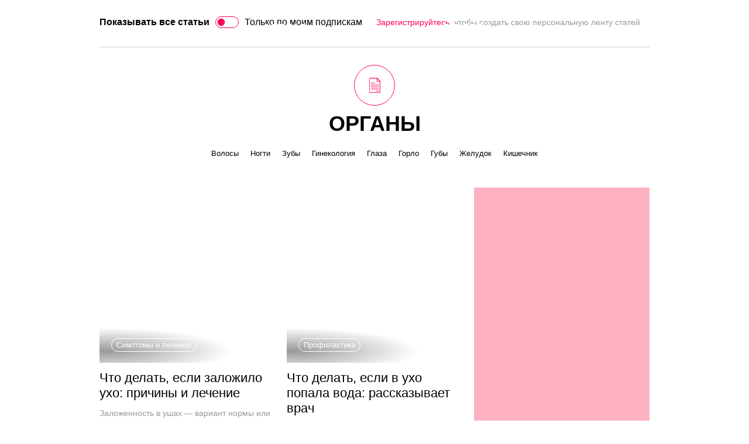

--- FILE ---
content_type: text/html; charset=UTF-8
request_url: https://the-challenger.ru/themes/ushi/
body_size: 61995
content:
<!DOCTYPE html>
<html lang="ru-RU" class="no-js">
<head><meta charset="UTF-8"><script>if(navigator.userAgent.match(/MSIE|Internet Explorer/i)||navigator.userAgent.match(/Trident\/7\..*?rv:11/i)){var href=document.location.href;if(!href.match(/[?&]nowprocket/)){if(href.indexOf("?")==-1){if(href.indexOf("#")==-1){document.location.href=href+"?nowprocket=1"}else{document.location.href=href.replace("#","?nowprocket=1#")}}else{if(href.indexOf("#")==-1){document.location.href=href+"&nowprocket=1"}else{document.location.href=href.replace("#","&nowprocket=1#")}}}}</script><script>class RocketLazyLoadScripts{constructor(){this.triggerEvents=["keydown","mousedown","mousemove","touchmove","touchstart","touchend","wheel"],this.userEventHandler=this._triggerListener.bind(this),this.touchStartHandler=this._onTouchStart.bind(this),this.touchMoveHandler=this._onTouchMove.bind(this),this.touchEndHandler=this._onTouchEnd.bind(this),this.clickHandler=this._onClick.bind(this),this.interceptedClicks=[],window.addEventListener("pageshow",(e=>{this.persisted=e.persisted})),window.addEventListener("DOMContentLoaded",(()=>{this._preconnect3rdParties()})),this.delayedScripts={normal:[],async:[],defer:[]},this.allJQueries=[]}_addUserInteractionListener(e){document.hidden?e._triggerListener():(this.triggerEvents.forEach((t=>window.addEventListener(t,e.userEventHandler,{passive:!0}))),window.addEventListener("touchstart",e.touchStartHandler,{passive:!0}),window.addEventListener("mousedown",e.touchStartHandler),document.addEventListener("visibilitychange",e.userEventHandler))}_removeUserInteractionListener(){this.triggerEvents.forEach((e=>window.removeEventListener(e,this.userEventHandler,{passive:!0}))),document.removeEventListener("visibilitychange",this.userEventHandler)}_onTouchStart(e){"HTML"!==e.target.tagName&&(window.addEventListener("touchend",this.touchEndHandler),window.addEventListener("mouseup",this.touchEndHandler),window.addEventListener("touchmove",this.touchMoveHandler,{passive:!0}),window.addEventListener("mousemove",this.touchMoveHandler),e.target.addEventListener("click",this.clickHandler),this._renameDOMAttribute(e.target,"onclick","rocket-onclick"))}_onTouchMove(e){window.removeEventListener("touchend",this.touchEndHandler),window.removeEventListener("mouseup",this.touchEndHandler),window.removeEventListener("touchmove",this.touchMoveHandler,{passive:!0}),window.removeEventListener("mousemove",this.touchMoveHandler),e.target.removeEventListener("click",this.clickHandler),this._renameDOMAttribute(e.target,"rocket-onclick","onclick")}_onTouchEnd(e){window.removeEventListener("touchend",this.touchEndHandler),window.removeEventListener("mouseup",this.touchEndHandler),window.removeEventListener("touchmove",this.touchMoveHandler,{passive:!0}),window.removeEventListener("mousemove",this.touchMoveHandler)}_onClick(e){e.target.removeEventListener("click",this.clickHandler),this._renameDOMAttribute(e.target,"rocket-onclick","onclick"),this.interceptedClicks.push(e),e.preventDefault(),e.stopPropagation(),e.stopImmediatePropagation()}_replayClicks(){window.removeEventListener("touchstart",this.touchStartHandler,{passive:!0}),window.removeEventListener("mousedown",this.touchStartHandler),this.interceptedClicks.forEach((e=>{e.target.dispatchEvent(new MouseEvent("click",{view:e.view,bubbles:!0,cancelable:!0}))}))}_renameDOMAttribute(e,t,n){e.hasAttribute&&e.hasAttribute(t)&&(event.target.setAttribute(n,event.target.getAttribute(t)),event.target.removeAttribute(t))}_triggerListener(){this._removeUserInteractionListener(this),"loading"===document.readyState?document.addEventListener("DOMContentLoaded",this._loadEverythingNow.bind(this)):this._loadEverythingNow()}_preconnect3rdParties(){let e=[];document.querySelectorAll("script[type=rocketlazyloadscript]").forEach((t=>{if(t.hasAttribute("src")){const n=new URL(t.src).origin;n!==location.origin&&e.push({src:n,crossOrigin:t.crossOrigin||"module"===t.getAttribute("data-rocket-type")})}})),e=[...new Map(e.map((e=>[JSON.stringify(e),e]))).values()],this._batchInjectResourceHints(e,"preconnect")}async _loadEverythingNow(){this.lastBreath=Date.now(),this._delayEventListeners(),this._delayJQueryReady(this),this._handleDocumentWrite(),this._registerAllDelayedScripts(),this._preloadAllScripts(),await this._loadScriptsFromList(this.delayedScripts.normal),await this._loadScriptsFromList(this.delayedScripts.defer),await this._loadScriptsFromList(this.delayedScripts.async);try{await this._triggerDOMContentLoaded(),await this._triggerWindowLoad()}catch(e){}window.dispatchEvent(new Event("rocket-allScriptsLoaded")),this._replayClicks()}_registerAllDelayedScripts(){document.querySelectorAll("script[type=rocketlazyloadscript]").forEach((e=>{e.hasAttribute("src")?e.hasAttribute("async")&&!1!==e.async?this.delayedScripts.async.push(e):e.hasAttribute("defer")&&!1!==e.defer||"module"===e.getAttribute("data-rocket-type")?this.delayedScripts.defer.push(e):this.delayedScripts.normal.push(e):this.delayedScripts.normal.push(e)}))}async _transformScript(e){return await this._littleBreath(),new Promise((t=>{const n=document.createElement("script");[...e.attributes].forEach((e=>{let t=e.nodeName;"type"!==t&&("data-rocket-type"===t&&(t="type"),n.setAttribute(t,e.nodeValue))})),e.hasAttribute("src")?(n.addEventListener("load",t),n.addEventListener("error",t)):(n.text=e.text,t());try{e.parentNode.replaceChild(n,e)}catch(e){t()}}))}async _loadScriptsFromList(e){const t=e.shift();return t?(await this._transformScript(t),this._loadScriptsFromList(e)):Promise.resolve()}_preloadAllScripts(){this._batchInjectResourceHints([...this.delayedScripts.normal,...this.delayedScripts.defer,...this.delayedScripts.async],"preload")}_batchInjectResourceHints(e,t){var n=document.createDocumentFragment();e.forEach((e=>{if(e.src){const i=document.createElement("link");i.href=e.src,i.rel=t,"preconnect"!==t&&(i.as="script"),e.getAttribute&&"module"===e.getAttribute("data-rocket-type")&&(i.crossOrigin=!0),e.crossOrigin&&(i.crossOrigin=e.crossOrigin),n.appendChild(i)}})),document.head.appendChild(n)}_delayEventListeners(){let e={};function t(t,n){!function(t){function n(n){return e[t].eventsToRewrite.indexOf(n)>=0?"rocket-"+n:n}e[t]||(e[t]={originalFunctions:{add:t.addEventListener,remove:t.removeEventListener},eventsToRewrite:[]},t.addEventListener=function(){arguments[0]=n(arguments[0]),e[t].originalFunctions.add.apply(t,arguments)},t.removeEventListener=function(){arguments[0]=n(arguments[0]),e[t].originalFunctions.remove.apply(t,arguments)})}(t),e[t].eventsToRewrite.push(n)}function n(e,t){let n=e[t];Object.defineProperty(e,t,{get:()=>n||function(){},set(i){e["rocket"+t]=n=i}})}t(document,"DOMContentLoaded"),t(window,"DOMContentLoaded"),t(window,"load"),t(window,"pageshow"),t(document,"readystatechange"),n(document,"onreadystatechange"),n(window,"onload"),n(window,"onpageshow")}_delayJQueryReady(e){let t=window.jQuery;Object.defineProperty(window,"jQuery",{get:()=>t,set(n){if(n&&n.fn&&!e.allJQueries.includes(n)){n.fn.ready=n.fn.init.prototype.ready=function(t){e.domReadyFired?t.bind(document)(n):document.addEventListener("rocket-DOMContentLoaded",(()=>t.bind(document)(n)))};const t=n.fn.on;n.fn.on=n.fn.init.prototype.on=function(){if(this[0]===window){function e(e){return e.split(" ").map((e=>"load"===e||0===e.indexOf("load.")?"rocket-jquery-load":e)).join(" ")}"string"==typeof arguments[0]||arguments[0]instanceof String?arguments[0]=e(arguments[0]):"object"==typeof arguments[0]&&Object.keys(arguments[0]).forEach((t=>{delete Object.assign(arguments[0],{[e(t)]:arguments[0][t]})[t]}))}return t.apply(this,arguments),this},e.allJQueries.push(n)}t=n}})}async _triggerDOMContentLoaded(){this.domReadyFired=!0,await this._littleBreath(),document.dispatchEvent(new Event("rocket-DOMContentLoaded")),await this._littleBreath(),window.dispatchEvent(new Event("rocket-DOMContentLoaded")),await this._littleBreath(),document.dispatchEvent(new Event("rocket-readystatechange")),await this._littleBreath(),document.rocketonreadystatechange&&document.rocketonreadystatechange()}async _triggerWindowLoad(){await this._littleBreath(),window.dispatchEvent(new Event("rocket-load")),await this._littleBreath(),window.rocketonload&&window.rocketonload(),await this._littleBreath(),this.allJQueries.forEach((e=>e(window).trigger("rocket-jquery-load"))),await this._littleBreath();const e=new Event("rocket-pageshow");e.persisted=this.persisted,window.dispatchEvent(e),await this._littleBreath(),window.rocketonpageshow&&window.rocketonpageshow({persisted:this.persisted})}_handleDocumentWrite(){const e=new Map;document.write=document.writeln=function(t){const n=document.currentScript,i=document.createRange(),r=n.parentElement;let o=e.get(n);void 0===o&&(o=n.nextSibling,e.set(n,o));const s=document.createDocumentFragment();i.setStart(s,0),s.appendChild(i.createContextualFragment(t)),r.insertBefore(s,o)}}async _littleBreath(){Date.now()-this.lastBreath>45&&(await this._requestAnimFrame(),this.lastBreath=Date.now())}async _requestAnimFrame(){return document.hidden?new Promise((e=>setTimeout(e))):new Promise((e=>requestAnimationFrame(e)))}static run(){const e=new RocketLazyLoadScripts;e._addUserInteractionListener(e)}}RocketLazyLoadScripts.run();</script>
    <!--adfinity-->
    <script src="//cdn.adfinity.pro/code/the-challenger.ru/adfinity.js"></script>
    <!--/adfinity-->

    
            <meta name="viewport" content="width=device-width, initial-scale=1, maximum-scale=3, user-scalable=yes">
        <link rel="profile" href="//gmpg.org/xfn/11">
    <meta name="verify-admitad" content="57b0b91418"/>
    <!-- Google Tag Manager -->
    <script type="rocketlazyloadscript">(function (w, d, s, l, i) {
            w[l] = w[l] || [];
            w[l].push({
                'gtm.start':
                    new Date().getTime(), event: 'gtm.js'
            });
            var f = d.getElementsByTagName(s)[0],
                j = d.createElement(s), dl = l != 'dataLayer' ? '&l=' + l : '';
            j.async = true;
            j.src =
                'https://www.googletagmanager.com/gtm.js?id=' + i + dl;
            f.parentNode.insertBefore(j, f);
        })(window, document, 'script', 'dataLayer', 'GTM-TWRW3P');</script>
    <!-- End Google Tag Manager -->
	<meta name='robots' content='index, follow, max-image-preview:large, max-snippet:-1, max-video-preview:-1' />

	<!-- This site is optimized with the Yoast SEO plugin v19.14 - https://yoast.com/wordpress/plugins/seo/ -->
	<title>Уши - The-Challenger.ru</title><link rel="stylesheet" href="//the-challenger.ru/wp-content/cache/min/1/4146ac31a2e3abadcc432699c2f3eb15.css" media="all" data-minify="1" />
	<link rel="canonical" href="//the-challenger.ru/themes/ushi/" />
	<meta property="og:locale" content="ru_RU" />
	<meta property="og:type" content="article" />
	<meta property="og:title" content="Уши - The-Challenger.ru" />
	<meta property="og:url" content="https://the-challenger.ru/themes/ushi/" />
	<meta property="og:site_name" content="The-Challenger.ru" />
	<meta name="twitter:card" content="summary_large_image" />
	<meta name="twitter:site" content="@thechallengerru" />
	<script type="application/ld+json" class="yoast-schema-graph">{"@context":"https://schema.org","@graph":[{"@type":"CollectionPage","@id":"https://the-challenger.ru/themes/ushi/","url":"https://the-challenger.ru/themes/ushi/","name":"Уши - The-Challenger.ru","isPartOf":{"@id":"https://the-challenger.ru/#website"},"primaryImageOfPage":{"@id":"https://the-challenger.ru/themes/ushi/#primaryimage"},"image":{"@id":"https://the-challenger.ru/themes/ushi/#primaryimage"},"thumbnailUrl":"https://the-challenger.ru/wp-content/uploads/2020/01/shutterstock_115937275.jpg","breadcrumb":{"@id":"https://the-challenger.ru/themes/ushi/#breadcrumb"},"inLanguage":"ru-RU"},{"@type":"ImageObject","inLanguage":"ru-RU","@id":"https://the-challenger.ru/themes/ushi/#primaryimage","url":"https://the-challenger.ru/wp-content/uploads/2020/01/shutterstock_115937275.jpg","contentUrl":"https://the-challenger.ru/wp-content/uploads/2020/01/shutterstock_115937275.jpg","width":1000,"height":667},{"@type":"BreadcrumbList","@id":"https://the-challenger.ru/themes/ushi/#breadcrumb","itemListElement":[{"@type":"ListItem","position":1,"name":"Главная страница","item":"https://the-challenger.ru/"},{"@type":"ListItem","position":2,"name":"Органы","item":"https://the-challenger.ru/themes/organy/"},{"@type":"ListItem","position":3,"name":"Уши"}]},{"@type":"WebSite","@id":"https://the-challenger.ru/#website","url":"https://the-challenger.ru/","name":"The-Challenger.ru","description":"Ты можешь больше!","potentialAction":[{"@type":"SearchAction","target":{"@type":"EntryPoint","urlTemplate":"https://the-challenger.ru/?s={search_term_string}"},"query-input":"required name=search_term_string"}],"inLanguage":"ru-RU"}]}</script>
	<!-- / Yoast SEO plugin. -->


<link rel='dns-prefetch' href='//yastatic.net' />

<link rel="alternate" type="application/rss+xml" title="The-Challenger.ru &raquo; Лента" href="//the-challenger.ru/feed/" />
<link rel="alternate" type="application/rss+xml" title="The-Challenger.ru &raquo; Лента элемента Уши таксономии Тема" href="//the-challenger.ru/themes/ushi/feed/" />
<style type="text/css">
img.wp-smiley,
img.emoji {
	display: inline !important;
	border: none !important;
	box-shadow: none !important;
	height: 1em !important;
	width: 1em !important;
	margin: 0 0.07em !important;
	vertical-align: -0.1em !important;
	background: none !important;
	padding: 0 !important;
}
</style>
	

<style id='global-styles-inline-css' type='text/css'>
body{--wp--preset--color--black: #000000;--wp--preset--color--cyan-bluish-gray: #abb8c3;--wp--preset--color--white: #ffffff;--wp--preset--color--pale-pink: #f78da7;--wp--preset--color--vivid-red: #cf2e2e;--wp--preset--color--luminous-vivid-orange: #ff6900;--wp--preset--color--luminous-vivid-amber: #fcb900;--wp--preset--color--light-green-cyan: #7bdcb5;--wp--preset--color--vivid-green-cyan: #00d084;--wp--preset--color--pale-cyan-blue: #8ed1fc;--wp--preset--color--vivid-cyan-blue: #0693e3;--wp--preset--color--vivid-purple: #9b51e0;--wp--preset--gradient--vivid-cyan-blue-to-vivid-purple: linear-gradient(135deg,rgba(6,147,227,1) 0%,rgb(155,81,224) 100%);--wp--preset--gradient--light-green-cyan-to-vivid-green-cyan: linear-gradient(135deg,rgb(122,220,180) 0%,rgb(0,208,130) 100%);--wp--preset--gradient--luminous-vivid-amber-to-luminous-vivid-orange: linear-gradient(135deg,rgba(252,185,0,1) 0%,rgba(255,105,0,1) 100%);--wp--preset--gradient--luminous-vivid-orange-to-vivid-red: linear-gradient(135deg,rgba(255,105,0,1) 0%,rgb(207,46,46) 100%);--wp--preset--gradient--very-light-gray-to-cyan-bluish-gray: linear-gradient(135deg,rgb(238,238,238) 0%,rgb(169,184,195) 100%);--wp--preset--gradient--cool-to-warm-spectrum: linear-gradient(135deg,rgb(74,234,220) 0%,rgb(151,120,209) 20%,rgb(207,42,186) 40%,rgb(238,44,130) 60%,rgb(251,105,98) 80%,rgb(254,248,76) 100%);--wp--preset--gradient--blush-light-purple: linear-gradient(135deg,rgb(255,206,236) 0%,rgb(152,150,240) 100%);--wp--preset--gradient--blush-bordeaux: linear-gradient(135deg,rgb(254,205,165) 0%,rgb(254,45,45) 50%,rgb(107,0,62) 100%);--wp--preset--gradient--luminous-dusk: linear-gradient(135deg,rgb(255,203,112) 0%,rgb(199,81,192) 50%,rgb(65,88,208) 100%);--wp--preset--gradient--pale-ocean: linear-gradient(135deg,rgb(255,245,203) 0%,rgb(182,227,212) 50%,rgb(51,167,181) 100%);--wp--preset--gradient--electric-grass: linear-gradient(135deg,rgb(202,248,128) 0%,rgb(113,206,126) 100%);--wp--preset--gradient--midnight: linear-gradient(135deg,rgb(2,3,129) 0%,rgb(40,116,252) 100%);--wp--preset--duotone--dark-grayscale: url('#wp-duotone-dark-grayscale');--wp--preset--duotone--grayscale: url('#wp-duotone-grayscale');--wp--preset--duotone--purple-yellow: url('#wp-duotone-purple-yellow');--wp--preset--duotone--blue-red: url('#wp-duotone-blue-red');--wp--preset--duotone--midnight: url('#wp-duotone-midnight');--wp--preset--duotone--magenta-yellow: url('#wp-duotone-magenta-yellow');--wp--preset--duotone--purple-green: url('#wp-duotone-purple-green');--wp--preset--duotone--blue-orange: url('#wp-duotone-blue-orange');--wp--preset--font-size--small: 13px;--wp--preset--font-size--medium: 20px;--wp--preset--font-size--large: 36px;--wp--preset--font-size--x-large: 42px;--wp--preset--spacing--20: 0.44rem;--wp--preset--spacing--30: 0.67rem;--wp--preset--spacing--40: 1rem;--wp--preset--spacing--50: 1.5rem;--wp--preset--spacing--60: 2.25rem;--wp--preset--spacing--70: 3.38rem;--wp--preset--spacing--80: 5.06rem;}:where(.is-layout-flex){gap: 0.5em;}body .is-layout-flow > .alignleft{float: left;margin-inline-start: 0;margin-inline-end: 2em;}body .is-layout-flow > .alignright{float: right;margin-inline-start: 2em;margin-inline-end: 0;}body .is-layout-flow > .aligncenter{margin-left: auto !important;margin-right: auto !important;}body .is-layout-constrained > .alignleft{float: left;margin-inline-start: 0;margin-inline-end: 2em;}body .is-layout-constrained > .alignright{float: right;margin-inline-start: 2em;margin-inline-end: 0;}body .is-layout-constrained > .aligncenter{margin-left: auto !important;margin-right: auto !important;}body .is-layout-constrained > :where(:not(.alignleft):not(.alignright):not(.alignfull)){max-width: var(--wp--style--global--content-size);margin-left: auto !important;margin-right: auto !important;}body .is-layout-constrained > .alignwide{max-width: var(--wp--style--global--wide-size);}body .is-layout-flex{display: flex;}body .is-layout-flex{flex-wrap: wrap;align-items: center;}body .is-layout-flex > *{margin: 0;}:where(.wp-block-columns.is-layout-flex){gap: 2em;}.has-black-color{color: var(--wp--preset--color--black) !important;}.has-cyan-bluish-gray-color{color: var(--wp--preset--color--cyan-bluish-gray) !important;}.has-white-color{color: var(--wp--preset--color--white) !important;}.has-pale-pink-color{color: var(--wp--preset--color--pale-pink) !important;}.has-vivid-red-color{color: var(--wp--preset--color--vivid-red) !important;}.has-luminous-vivid-orange-color{color: var(--wp--preset--color--luminous-vivid-orange) !important;}.has-luminous-vivid-amber-color{color: var(--wp--preset--color--luminous-vivid-amber) !important;}.has-light-green-cyan-color{color: var(--wp--preset--color--light-green-cyan) !important;}.has-vivid-green-cyan-color{color: var(--wp--preset--color--vivid-green-cyan) !important;}.has-pale-cyan-blue-color{color: var(--wp--preset--color--pale-cyan-blue) !important;}.has-vivid-cyan-blue-color{color: var(--wp--preset--color--vivid-cyan-blue) !important;}.has-vivid-purple-color{color: var(--wp--preset--color--vivid-purple) !important;}.has-black-background-color{background-color: var(--wp--preset--color--black) !important;}.has-cyan-bluish-gray-background-color{background-color: var(--wp--preset--color--cyan-bluish-gray) !important;}.has-white-background-color{background-color: var(--wp--preset--color--white) !important;}.has-pale-pink-background-color{background-color: var(--wp--preset--color--pale-pink) !important;}.has-vivid-red-background-color{background-color: var(--wp--preset--color--vivid-red) !important;}.has-luminous-vivid-orange-background-color{background-color: var(--wp--preset--color--luminous-vivid-orange) !important;}.has-luminous-vivid-amber-background-color{background-color: var(--wp--preset--color--luminous-vivid-amber) !important;}.has-light-green-cyan-background-color{background-color: var(--wp--preset--color--light-green-cyan) !important;}.has-vivid-green-cyan-background-color{background-color: var(--wp--preset--color--vivid-green-cyan) !important;}.has-pale-cyan-blue-background-color{background-color: var(--wp--preset--color--pale-cyan-blue) !important;}.has-vivid-cyan-blue-background-color{background-color: var(--wp--preset--color--vivid-cyan-blue) !important;}.has-vivid-purple-background-color{background-color: var(--wp--preset--color--vivid-purple) !important;}.has-black-border-color{border-color: var(--wp--preset--color--black) !important;}.has-cyan-bluish-gray-border-color{border-color: var(--wp--preset--color--cyan-bluish-gray) !important;}.has-white-border-color{border-color: var(--wp--preset--color--white) !important;}.has-pale-pink-border-color{border-color: var(--wp--preset--color--pale-pink) !important;}.has-vivid-red-border-color{border-color: var(--wp--preset--color--vivid-red) !important;}.has-luminous-vivid-orange-border-color{border-color: var(--wp--preset--color--luminous-vivid-orange) !important;}.has-luminous-vivid-amber-border-color{border-color: var(--wp--preset--color--luminous-vivid-amber) !important;}.has-light-green-cyan-border-color{border-color: var(--wp--preset--color--light-green-cyan) !important;}.has-vivid-green-cyan-border-color{border-color: var(--wp--preset--color--vivid-green-cyan) !important;}.has-pale-cyan-blue-border-color{border-color: var(--wp--preset--color--pale-cyan-blue) !important;}.has-vivid-cyan-blue-border-color{border-color: var(--wp--preset--color--vivid-cyan-blue) !important;}.has-vivid-purple-border-color{border-color: var(--wp--preset--color--vivid-purple) !important;}.has-vivid-cyan-blue-to-vivid-purple-gradient-background{background: var(--wp--preset--gradient--vivid-cyan-blue-to-vivid-purple) !important;}.has-light-green-cyan-to-vivid-green-cyan-gradient-background{background: var(--wp--preset--gradient--light-green-cyan-to-vivid-green-cyan) !important;}.has-luminous-vivid-amber-to-luminous-vivid-orange-gradient-background{background: var(--wp--preset--gradient--luminous-vivid-amber-to-luminous-vivid-orange) !important;}.has-luminous-vivid-orange-to-vivid-red-gradient-background{background: var(--wp--preset--gradient--luminous-vivid-orange-to-vivid-red) !important;}.has-very-light-gray-to-cyan-bluish-gray-gradient-background{background: var(--wp--preset--gradient--very-light-gray-to-cyan-bluish-gray) !important;}.has-cool-to-warm-spectrum-gradient-background{background: var(--wp--preset--gradient--cool-to-warm-spectrum) !important;}.has-blush-light-purple-gradient-background{background: var(--wp--preset--gradient--blush-light-purple) !important;}.has-blush-bordeaux-gradient-background{background: var(--wp--preset--gradient--blush-bordeaux) !important;}.has-luminous-dusk-gradient-background{background: var(--wp--preset--gradient--luminous-dusk) !important;}.has-pale-ocean-gradient-background{background: var(--wp--preset--gradient--pale-ocean) !important;}.has-electric-grass-gradient-background{background: var(--wp--preset--gradient--electric-grass) !important;}.has-midnight-gradient-background{background: var(--wp--preset--gradient--midnight) !important;}.has-small-font-size{font-size: var(--wp--preset--font-size--small) !important;}.has-medium-font-size{font-size: var(--wp--preset--font-size--medium) !important;}.has-large-font-size{font-size: var(--wp--preset--font-size--large) !important;}.has-x-large-font-size{font-size: var(--wp--preset--font-size--x-large) !important;}
.wp-block-navigation a:where(:not(.wp-element-button)){color: inherit;}
:where(.wp-block-columns.is-layout-flex){gap: 2em;}
.wp-block-pullquote{font-size: 1.5em;line-height: 1.6;}
</style>










<script type="rocketlazyloadscript" data-rocket-type='text/javascript' src='//the-challenger.ru/wp-includes/js/jquery/jquery.min.js?ver=3.6.1' id='jquery-core-js'></script>
<script type="rocketlazyloadscript" data-minify="1" data-rocket-type='text/javascript' src='//the-challenger.ru/wp-content/cache/min/1/wp-content/plugins/paywall_posts/js/plugin.js?ver=1700490710' id='rsp-pw_posts-js-js' defer></script>
<script type="rocketlazyloadscript" data-minify="1" data-rocket-type='text/javascript' src='//the-challenger.ru/wp-content/cache/min/1/wp-content/plugins/rsp-tests/rsp-tests_scripts.js?ver=1700490710' id='rsp-tests_scripts-js' defer></script>
<link rel="EditURI" type="application/rsd+xml" title="RSD" href="//the-challenger.ru/xmlrpc.php?rsd" />
<link rel="wlwmanifest" type="application/wlwmanifest+xml" href="//the-challenger.ru/wp-includes/wlwmanifest.xml" />
<meta name="generator" content="WordPress 6.1.1" />
		    <!-- favicon -->
    <link rel="shortcut icon" href="//the-challenger.ru/wp-content/themes/rspchallenger/images/favicon/favicon-64x64.png" type="image/x-icon">
    <link rel="apple-touch-icon-precomposed" href="//the-challenger.ru/wp-content/themes/rspchallenger/images/favicon/apple-icon-57x57.png">
    <link rel="apple-touch-icon-precomposed" sizes="114x114" href="//the-challenger.ru/wp-content/themes/rspchallenger/images/favicon/apple-icon-57x57@2x.png">
    <link rel="apple-touch-icon-precomposed" sizes="72x72" href="//the-challenger.ru/wp-content/themes/rspchallenger/images/favicon/apple-icon-72x72.png">
    <link rel="apple-touch-icon-precomposed" sizes="144x144" href="//the-challenger.ru/wp-content/themes/rspchallenger/images/favicon/apple-icon-72x72@2x.png">
    <!-- /favicon -->        <script type="rocketlazyloadscript" data-rocket-type="text/javascript">
            WebFontConfig = {
                classes: false,
                events: false,
                google: {
                    families: [
                        'Roboto:400,700:cyrillic&display=swap',
                        'Roboto+Condensed:400,700:cyrillic&display=swap'
                    ]
                }
            };
            (function( d ) {
                var wf = d.createElement('script'),
                    s = d.getElementsByTagName('script')[0];
                wf.src = 'https://ajax.googleapis.com/ajax/libs/webfont/1.6.26/webfont.js';
                wf.async = true;
                s.parentNode.insertBefore(wf, s);
            })( document );
        </script>
	    		<style type="text/css" id="wp-custom-css">
			#wpdcom .wpd-comment-footer .wpd-vote-up svg,
#wpdcom .wpd-comment-footer .wpd-vote-down svg {
    width: 16px;
		height: 16px;
}		</style>
		<noscript><style> .wpb_animate_when_almost_visible { opacity: 1; }</style></noscript>
    <!--script async type="text/javascript" src="//s.clickiocdn.com/t/220128/360_light.js"></script>



    <script type="rocketlazyloadscript" async src='//yastatic.net/pcode/adfox/header-bidding.js'></script>
    <script>
        var adfoxBiddersMap = {
            'myTarget': '816008' ,
            'betweenDigital': '871789' ,
            'buzzoola': '880620' ,
        };
        var adUnits = [
            {
                code: 'adfox_160216607781568281',
                sizes: [ [300,600] ],
                bids: [
                    {
                        bidder: 'myTarget',
                        params: {
                            placementId: 830549,
                        }
                    },                {
                        bidder: 'betweenDigital',
                        params: {
                            placementId: 3959478,
                        }
                    },                {
                        bidder: 'buzzoola',
                        params: {
                            placementId: 1220277,
                        }
                    },
                ]
            },

        ];
        var userTimeout = 500;
        window.YaHeaderBiddingSettings = {
            biddersMap: adfoxBiddersMap,
            adUnits: adUnits,
            timeout: userTimeout
        };
    </script>
    <script type="rocketlazyloadscript">(function(){function a(){__clADF__.adxAllowed(0)}var b=window,c=b.document,d=c.getElementsByTagName('head')[0];d||(d=c.createElement('head'),b.appendChild(d)),b.__clADF__={state:0,loaded:0,adxAllowed:function(a){if(1!=this.loaded){n='adfoxAsyncParams',b[n]&&b[n].forEach(function(b){b.params.pk=a}),n1=n+'Scroll',b[n1]&&b[n1].forEach(function(b){b[0].params.pk=a}),n1=n+'Adaptive',b[n1]&&b[n1].forEach(function(b){b[0].params.pk=a}),n='Adaptive',b[n]&&b[n].forEach(function(b){b[0].params.pk=a}),this.state=a;var d=document.createElement('script');d.setAttribute('src','https://yastatic.net/pcode/adfox/loader.js'),d.setAttribute('async','async');var e=c.getElementsByTagName('head')[0];e||(e=c.createElement('head'),b.appendChild(e)),e.appendChild(d),this.loaded=1}}};var e=c.createElement('script');e.setAttribute('src','//clickiocdn.com/hbadx/?f=__clADF__&rt='+new Date().getTime()+'&site_id=220128&title='+encodeURIComponent(c.title)+'&r='+encodeURIComponent(c.referrer)),e.setAttribute('async','async'),e.onreadystatechange=function(){'loaded'!=this.readyState&&'complete'!=this.readyState&&setTimeout(a,0)},e.onerror=function(){setTimeout(a,0)},d.appendChild(e),setTimeout(a,3e3)})();</script>







    <script type="rocketlazyloadscript" async src='//yastatic.net/pcode/adfox/header-bidding.js'></script>
    <script>
        var adfoxBiddersMap = {
            'myTarget': '816008' ,
            'betweenDigital': '871789' ,
            'buzzoola': '880620' ,
        };
        var adUnits = [
            {
                code: 'adfox_160216607781568281',
                sizes: [ [300,600] ],
                bids: [ {"bidder":"myTarget","params":{"placementId":"830549"}},{"bidder":"betweenDigital","params":{"placementId":"3959478"}},{"bidder":"buzzoola","params":{"placementId":"1220277"}} ]
            },{
                code: 'adfox_161840526078632253',
                sizes: [ [300,600] ],
                bids: [ {"bidder":"myTarget","params":{"placementId":"899694"}},{"bidder":"betweenDigital","params":{"placementId":"4073245"}},{"bidder":"buzzoola","params":{"placementId":"1221810"}} ]
            }
        ];
        var userTimeout = 500;
        window.YaHeaderBiddingSettings = {
            biddersMap: adfoxBiddersMap,
            adUnits: adUnits,
            timeout: userTimeout
        };
    </script>
    <script>//(function(){function a(){__clADF__.adxAllowed(0)}var b=window,c=b.document,d=c.getElementsByTagName('head')[0];d||(d=c.createElement('head'),b.appendChild(d)),b.__clADF__={state:0,loaded:0,adxAllowed:function(a){if(1!=this.loaded){n='adfoxAsyncParams',b[n]&&b[n].forEach(function(b){b.params.pk=a}),n1=n+'Scroll',b[n1]&&b[n1].forEach(function(b){b[0].params.pk=a}),n1=n+'Adaptive',b[n1]&&b[n1].forEach(function(b){b[0].params.pk=a}),n='Adaptive',b[n]&&b[n].forEach(function(b){b[0].params.pk=a}),this.state=a;var d=document.createElement('script');d.setAttribute('src','https://yastatic.net/pcode/adfox/loader.js'),d.setAttribute('async','async');var e=c.getElementsByTagName('head')[0];e||(e=c.createElement('head'),b.appendChild(e)),e.appendChild(d),this.loaded=1}}};var e=c.createElement('script');e.setAttribute('src','//clickiocdn.com/hbadx/?f=__clADF__&rt='+new Date().getTime()+'&site_id=220128&title='+encodeURIComponent(c.title)+'&r='+encodeURIComponent(c.referrer)),e.setAttribute('async','async'),e.onreadystatechange=function(){'loaded'!=this.readyState&&'complete'!=this.readyState&&setTimeout(a,0)},e.onerror=function(){setTimeout(a,0)},d.appendChild(e),setTimeout(a,3e3)})();</script-->



</head>
<body class="archive tax-themes term-ushi term-1539 desktop chrome promo-0 wpb-js-composer js-comp-ver-6.6.0 vc_responsive">
<svg xmlns="http://www.w3.org/2000/svg" viewBox="0 0 0 0" width="0" height="0" focusable="false" role="none" style="visibility: hidden; position: absolute; left: -9999px; overflow: hidden;" ><defs><filter id="wp-duotone-dark-grayscale"><feColorMatrix color-interpolation-filters="sRGB" type="matrix" values=" .299 .587 .114 0 0 .299 .587 .114 0 0 .299 .587 .114 0 0 .299 .587 .114 0 0 " /><feComponentTransfer color-interpolation-filters="sRGB" ><feFuncR type="table" tableValues="0 0.49803921568627" /><feFuncG type="table" tableValues="0 0.49803921568627" /><feFuncB type="table" tableValues="0 0.49803921568627" /><feFuncA type="table" tableValues="1 1" /></feComponentTransfer><feComposite in2="SourceGraphic" operator="in" /></filter></defs></svg><svg xmlns="http://www.w3.org/2000/svg" viewBox="0 0 0 0" width="0" height="0" focusable="false" role="none" style="visibility: hidden; position: absolute; left: -9999px; overflow: hidden;" ><defs><filter id="wp-duotone-grayscale"><feColorMatrix color-interpolation-filters="sRGB" type="matrix" values=" .299 .587 .114 0 0 .299 .587 .114 0 0 .299 .587 .114 0 0 .299 .587 .114 0 0 " /><feComponentTransfer color-interpolation-filters="sRGB" ><feFuncR type="table" tableValues="0 1" /><feFuncG type="table" tableValues="0 1" /><feFuncB type="table" tableValues="0 1" /><feFuncA type="table" tableValues="1 1" /></feComponentTransfer><feComposite in2="SourceGraphic" operator="in" /></filter></defs></svg><svg xmlns="http://www.w3.org/2000/svg" viewBox="0 0 0 0" width="0" height="0" focusable="false" role="none" style="visibility: hidden; position: absolute; left: -9999px; overflow: hidden;" ><defs><filter id="wp-duotone-purple-yellow"><feColorMatrix color-interpolation-filters="sRGB" type="matrix" values=" .299 .587 .114 0 0 .299 .587 .114 0 0 .299 .587 .114 0 0 .299 .587 .114 0 0 " /><feComponentTransfer color-interpolation-filters="sRGB" ><feFuncR type="table" tableValues="0.54901960784314 0.98823529411765" /><feFuncG type="table" tableValues="0 1" /><feFuncB type="table" tableValues="0.71764705882353 0.25490196078431" /><feFuncA type="table" tableValues="1 1" /></feComponentTransfer><feComposite in2="SourceGraphic" operator="in" /></filter></defs></svg><svg xmlns="http://www.w3.org/2000/svg" viewBox="0 0 0 0" width="0" height="0" focusable="false" role="none" style="visibility: hidden; position: absolute; left: -9999px; overflow: hidden;" ><defs><filter id="wp-duotone-blue-red"><feColorMatrix color-interpolation-filters="sRGB" type="matrix" values=" .299 .587 .114 0 0 .299 .587 .114 0 0 .299 .587 .114 0 0 .299 .587 .114 0 0 " /><feComponentTransfer color-interpolation-filters="sRGB" ><feFuncR type="table" tableValues="0 1" /><feFuncG type="table" tableValues="0 0.27843137254902" /><feFuncB type="table" tableValues="0.5921568627451 0.27843137254902" /><feFuncA type="table" tableValues="1 1" /></feComponentTransfer><feComposite in2="SourceGraphic" operator="in" /></filter></defs></svg><svg xmlns="http://www.w3.org/2000/svg" viewBox="0 0 0 0" width="0" height="0" focusable="false" role="none" style="visibility: hidden; position: absolute; left: -9999px; overflow: hidden;" ><defs><filter id="wp-duotone-midnight"><feColorMatrix color-interpolation-filters="sRGB" type="matrix" values=" .299 .587 .114 0 0 .299 .587 .114 0 0 .299 .587 .114 0 0 .299 .587 .114 0 0 " /><feComponentTransfer color-interpolation-filters="sRGB" ><feFuncR type="table" tableValues="0 0" /><feFuncG type="table" tableValues="0 0.64705882352941" /><feFuncB type="table" tableValues="0 1" /><feFuncA type="table" tableValues="1 1" /></feComponentTransfer><feComposite in2="SourceGraphic" operator="in" /></filter></defs></svg><svg xmlns="http://www.w3.org/2000/svg" viewBox="0 0 0 0" width="0" height="0" focusable="false" role="none" style="visibility: hidden; position: absolute; left: -9999px; overflow: hidden;" ><defs><filter id="wp-duotone-magenta-yellow"><feColorMatrix color-interpolation-filters="sRGB" type="matrix" values=" .299 .587 .114 0 0 .299 .587 .114 0 0 .299 .587 .114 0 0 .299 .587 .114 0 0 " /><feComponentTransfer color-interpolation-filters="sRGB" ><feFuncR type="table" tableValues="0.78039215686275 1" /><feFuncG type="table" tableValues="0 0.94901960784314" /><feFuncB type="table" tableValues="0.35294117647059 0.47058823529412" /><feFuncA type="table" tableValues="1 1" /></feComponentTransfer><feComposite in2="SourceGraphic" operator="in" /></filter></defs></svg><svg xmlns="http://www.w3.org/2000/svg" viewBox="0 0 0 0" width="0" height="0" focusable="false" role="none" style="visibility: hidden; position: absolute; left: -9999px; overflow: hidden;" ><defs><filter id="wp-duotone-purple-green"><feColorMatrix color-interpolation-filters="sRGB" type="matrix" values=" .299 .587 .114 0 0 .299 .587 .114 0 0 .299 .587 .114 0 0 .299 .587 .114 0 0 " /><feComponentTransfer color-interpolation-filters="sRGB" ><feFuncR type="table" tableValues="0.65098039215686 0.40392156862745" /><feFuncG type="table" tableValues="0 1" /><feFuncB type="table" tableValues="0.44705882352941 0.4" /><feFuncA type="table" tableValues="1 1" /></feComponentTransfer><feComposite in2="SourceGraphic" operator="in" /></filter></defs></svg><svg xmlns="http://www.w3.org/2000/svg" viewBox="0 0 0 0" width="0" height="0" focusable="false" role="none" style="visibility: hidden; position: absolute; left: -9999px; overflow: hidden;" ><defs><filter id="wp-duotone-blue-orange"><feColorMatrix color-interpolation-filters="sRGB" type="matrix" values=" .299 .587 .114 0 0 .299 .587 .114 0 0 .299 .587 .114 0 0 .299 .587 .114 0 0 " /><feComponentTransfer color-interpolation-filters="sRGB" ><feFuncR type="table" tableValues="0.098039215686275 1" /><feFuncG type="table" tableValues="0 0.66274509803922" /><feFuncB type="table" tableValues="0.84705882352941 0.41960784313725" /><feFuncA type="table" tableValues="1 1" /></feComponentTransfer><feComposite in2="SourceGraphic" operator="in" /></filter></defs></svg><!-- Google Tag Manager (noscript) -->
<noscript>
    <iframe src="https://www.googletagmanager.com/ns.html?id=GTM-TWRW3P" height="0" width="0"
            style="display:none;visibility:hidden"></iframe>
</noscript>
<!-- End Google Tag Manager (noscript) -->




                <!--AdFox START-->
            <!--Roomble-->
            <!--Площадка: The-challenger / * / *-->
            <!--Тип баннера: Challenger Шапка-->
            <!--Расположение: <верх страницы>-->
            <div class="promo_top_banner">
                <div class="promo_top_banner_inner">
                    <div id="adfox_1479897692256"></div>
                </div>
            </div>
        
<div style="position: relative;">
    

        <div class="mobilemenu notnow js-mobile-menu">
            <div class="mobilemenu__content">

                <a href="/" class="mobilemenu__close js-mobile-menu-trigger-close">
                    <svg>
                        <use xmlns:xlink="http://www.w3.org/1999/xlink"
                             xlink:href="#icon-rsp_close"></use>
                    </svg>
                </a>

	                                <a class="mobilemenu__login js-trigger-login-mobile" data-toggle="dialog" data-title="Вход"
                       data-type="default" data-css_class="login_popup_style" href="#signin-dialog">Войти
                        <svg class="mobilemenu__loginicon">
                            <use xmlns:xlink="http://www.w3.org/1999/xlink"
                                 xlink:href="#icon-user-o"></use>
                        </svg>
                    </a>
		            
	            
                <div class="mobilemenu__categories">
                    <div class="mobilemenu__categorieslist">
                        <a href="#" class="js-mobile-menu-select-category current" data-category="magazine">
                            <div>
                                <svg>
                                    <use xmlns:xlink="http://www.w3.org/1999/xlink"
                                         xlink:href="#icon-rsp-journal"></use>
                                </svg>
                                журнал
                            </div>
                        </a>
                        <!--
                        <a href="/academy/" class="" data-category="academy">
                            <div>
                                <svg>
                                    <use xmlns:xlink="http://www.w3.org/1999/xlink"
                                         xlink:href="#icon-rsp-academy"></use>
                                </svg>
                                академия
                            </div>
                        </a>
                        <a href="#" class="" data-category="academy" style="opacity: 0.3">
                            <div>
                                <svg>
                                    <use xmlns:xlink="http://www.w3.org/1999/xlink"
                                         xlink:href="#icon-rsp-academy"></use>
                                </svg>
                                <span>академия</span>
                            </div>
                        </a>-->

                        <a href="/recipe/" >
                            <div>
                                <svg>
                                    <use xmlns:xlink="http://www.w3.org/1999/xlink"
                                         xlink:href="#icon-rsp-recipes"></use>
                                </svg>
                                рецепты
                            </div>
                        </a>

                                                <!--
                        <a href="/faq/" >
                            <div>
                                <svg>
                                    <use xmlns:xlink="http://www.w3.org/1999/xlink"
                                         xlink:href="#icon-rsp-questions"></use>
                                </svg>
                                вопросы
                            </div>
                        </a>-->
                    </div>
                </div>

                <div class="mobilemenu__gohome"><a href="/">На главную</a></div>


                <div class="mobilemenu__subcategories js-mobmenu-subcategories js-mobilesubcateory-magazine"
                     style="display:flex;">
					                                <div class="mobilemenu__subcategorieslist"
                                     style="background-image:url('https://the-challenger.ru/wp-content/themes/rspchallenger/images/bgmenu_biznes-2.jpg');">
                                    <a class="mobilemenu__menulink mobilemenu__menulink_big"
                                       href="https://the-challenger.ru/category/biznes-2/">Бизнес                                    </a>
									                                            <a class="mobilemenu__menulink"
                                               href="https://the-challenger.ru/category/biznes-2/karera/">Карьера</a>
											                                            <a class="mobilemenu__menulink"
                                               href="https://the-challenger.ru/category/biznes-2/novosti-biz/">Новости</a>
											                                            <a class="mobilemenu__menulink"
                                               href="https://the-challenger.ru/category/biznes-2/samorazvitie/">Саморазвитие</a>
											                                            <a class="mobilemenu__menulink"
                                               href="https://the-challenger.ru/category/biznes-2/svoe-delo/">Свое дело</a>
											                                </div>
								                                <div class="mobilemenu__subcategorieslist"
                                     style="background-image:url('https://the-challenger.ru/wp-content/themes/rspchallenger/images/bgmenu_deti.jpg');">
                                    <a class="mobilemenu__menulink mobilemenu__menulink_big"
                                       href="https://the-challenger.ru/category/deti/">Дети                                    </a>
									                                            <a class="mobilemenu__menulink"
                                               href="https://the-challenger.ru/category/deti/zdorove-deti/">Здоровье</a>
											                                            <a class="mobilemenu__menulink"
                                               href="https://the-challenger.ru/category/deti/novosti-move-deti/">Новости</a>
											                                            <a class="mobilemenu__menulink"
                                               href="https://the-challenger.ru/category/deti/otnosheniya/">Отношения</a>
											                                            <a class="mobilemenu__menulink"
                                               href="https://the-challenger.ru/category/deti/razvitie/">Развитие</a>
											                                </div>
								                                <div class="mobilemenu__subcategorieslist"
                                     style="background-image:url('https://the-challenger.ru/wp-content/themes/rspchallenger/images/bgmenu_eda.jpg');">
                                    <a class="mobilemenu__menulink mobilemenu__menulink_big"
                                       href="https://the-challenger.ru/category/eda/">Еда                                    </a>
									                                            <a class="mobilemenu__menulink"
                                               href="https://the-challenger.ru/category/eda/gde-est/">Где есть</a>
											                                            <a class="mobilemenu__menulink"
                                               href="https://the-challenger.ru/category/eda/kak-pravilno-eda-new/">Как правильно</a>
											                                            <a class="mobilemenu__menulink"
                                               href="https://the-challenger.ru/category/eda/novosti-eda/">Новости</a>
											                                            <a class="mobilemenu__menulink"
                                               href="https://the-challenger.ru/category/eda/retsepty/">Рецепты</a>
											                                </div>
								                                <div class="mobilemenu__subcategorieslist"
                                     style="background-image:url('https://the-challenger.ru/wp-content/themes/rspchallenger/images/bgmenu_zhizn-2.jpg');">
                                    <a class="mobilemenu__menulink mobilemenu__menulink_big"
                                       href="https://the-challenger.ru/category/zhizn-2/">Жизнь                                    </a>
									                                            <a class="mobilemenu__menulink"
                                               href="https://the-challenger.ru/category/zhizn-2/vdohnovenie-zhizn-2/">Вдохновение</a>
											                                            <a class="mobilemenu__menulink"
                                               href="https://the-challenger.ru/category/zhizn-2/novosti-move-zhizn-2/">Новости</a>
											                                            <a class="mobilemenu__menulink"
                                               href="https://the-challenger.ru/category/zhizn-2/psihologiya/">Психология</a>
											                                            <a class="mobilemenu__menulink"
                                               href="https://the-challenger.ru/category/zhizn-2/sex-zhizn-2/">Секс</a>
											                                </div>
								                                <div class="mobilemenu__subcategorieslist"
                                     style="background-image:url('https://the-challenger.ru/wp-content/themes/rspchallenger/images/bgmenu_zdorove.jpg');">
                                    <a class="mobilemenu__menulink mobilemenu__menulink_big"
                                       href="https://the-challenger.ru/category/zdorove/">Здоровье                                    </a>
									                                            <a class="mobilemenu__menulink"
                                               href="https://the-challenger.ru/category/zdorove/novosti-zdrove/">Новости</a>
											                                            <a class="mobilemenu__menulink"
                                               href="https://the-challenger.ru/category/zdorove/profilaktika/">Профилактика</a>
											                                            <a class="mobilemenu__menulink"
                                               href="https://the-challenger.ru/category/zdorove/simptomy-i-lechenie/">Симптомы и лечение</a>
											                                            <a class="mobilemenu__menulink"
                                               href="https://the-challenger.ru/category/zdorove/uhod-za-soboj/">Уход за собой</a>
											                                </div>
								                                <div class="mobilemenu__subcategorieslist"
                                     style="background-image:url('https://the-challenger.ru/wp-content/themes/rspchallenger/images/bgmenu_puteshestviya-2.jpg');">
                                    <a class="mobilemenu__menulink mobilemenu__menulink_big"
                                       href="https://the-challenger.ru/category/puteshestviya-2/">Путешествия                                    </a>
									                                            <a class="mobilemenu__menulink"
                                               href="https://the-challenger.ru/category/puteshestviya-2/marshruty-i-lajfhaki/">Маршруты и лайфхаки</a>
											                                            <a class="mobilemenu__menulink"
                                               href="https://the-challenger.ru/category/puteshestviya-2/places-move-puteshestviya-2/">Места</a>
											                                            <a class="mobilemenu__menulink"
                                               href="https://the-challenger.ru/category/puteshestviya-2/novosti-move-puteshestviya-2/">Новости</a>
											                                            <a class="mobilemenu__menulink"
                                               href="https://the-challenger.ru/category/puteshestviya-2/priklyucheniya/">Приключения</a>
											                                </div>
								                                <div class="mobilemenu__subcategorieslist"
                                     style="background-image:url('https://the-challenger.ru/wp-content/themes/rspchallenger/images/bgmenu_sport-2.jpg');">
                                    <a class="mobilemenu__menulink mobilemenu__menulink_big"
                                       href="https://the-challenger.ru/category/sport-2/">Спорт                                    </a>
									                                            <a class="mobilemenu__menulink"
                                               href="https://the-challenger.ru/category/sport-2/motivatsiya-sport-2/">Мотивация</a>
											                                            <a class="mobilemenu__menulink"
                                               href="https://the-challenger.ru/category/sport-2/novosti-move-sport-2/">Новости</a>
											                                            <a class="mobilemenu__menulink"
                                               href="https://the-challenger.ru/category/sport-2/trenirovki-sport-2/">Тренировки</a>
											                                            <a class="mobilemenu__menulink"
                                               href="https://the-challenger.ru/category/sport-2/equip-move-sport-2/">Экип</a>
											                                </div>
								                </div>


                <div class="mobilemenu__subcategories js-mobmenu-subcategories js-mobilesubcateory-academy">
                     <div class="challengeprofile">
                         <div class="challengeprofile__stats">
                             <div class="challengeprofile__active">
                                 <b>2</b>
                                 активных
                             </div>
                             <div class="challengeprofile__profilepic">

                                 <div class="radial-progress" data-progress="87">
                                     <div class="circle">
                                         <div class="mask full">
                                             <div class="fill"></div>
                                         </div>
                                         <div class="mask half">
                                             <div class="fill"></div>
                                             <div class="fill fix"></div>
                                         </div>
                                         <div class="shadow"></div>
                                     </div>
                                     <div class="inset">
                                         <div class="challengeprofile__photo" style="background-image: url(https://the-challenger.ru/wp-content/themes/rspchallenger/images/challenges/challenge_profile.jpg);"></div>
                                         <div class="challengeprofile__level">ур. 2</div>
                                     </div>
                                 </div>

                             </div>
                             <div class="challengeprofile__completed">
                                 <b>5</b>
                                 завершено
                             </div>
                         </div>
                         <div class="challengeprofile__name">
                             Иван Иванов
                         </div>
                     </div>
                    <div class="challengelist">
                        <b>Все челленджи</b>
                        <ul>
                                                                <li>
                                        <a href="https://the-challenger.ru/?p=1740347">
                                            <div class="challengelist__challenge" style="background: linear-gradient( rgba(0, 0, 0, 0.50), rgba(0, 0, 0, 0.50) ), url('https://the-challenger.ru/wp-content/uploads/2019/07/Novaya_illyustracziya20.jpg'); background-size: cover;">
                                                <div class="challenge__card_name">Здоровый сон</div>
                                                <div class="challenge__card_description">Ваше самочувствие по утрам и уровень энергии в течение дня зависит не только от того, сколько вы спите, но и когда вы ложитесь спать и просыпаетесь. Медики в один голос советуют и совам, и жаворонкам засыпать не позже полуночи. Конечно, из любого правила бывают исключения: срочная работа, вечеринки, путешествия – всё это может ненадолго сбить режим сна. Но главное, чтобы такой «сбой» не затянулся. Челлендж «Здоровый сон» – это прекрасная возможность бросить себе вызов и посмотреть, сможете ли вы изменить свой режим, а заодно проверить, как сильно всего одна новая привычка может повлиять на ваше самочувствие. А мы все эти три недели будем рассказывать вам о хитростях, которые помогут вам перестроиться безболезненно.</div>
                                                <div class="challenge__card_days">
                                                    <svg>
                                                        <use xmlns:xlink="http://www.w3.org/1999/xlink"
                                                             xlink:href="#icon-rsp-news"></use>
                                                    </svg>
						                            						                            0 дней
                                                </div>
                                            </div>
                                        </a>
                                    </li>
                                                                        <li>
                                        <a href="https://the-challenger.ru/?p=1738928">
                                            <div class="challengelist__challenge" style="background: linear-gradient( rgba(0, 0, 0, 0.50), rgba(0, 0, 0, 0.50) ), url('https://the-challenger.ru/wp-content/uploads/2019/06/Novaya_illyustracziya49.jpg'); background-size: cover;">
                                                <div class="challenge__card_name">21 день без сахара</div>
                                                <div class="challenge__card_description">Трехнедельный челлендж для тех, кто хочет отказаться от сладкого.
Это один из самых сложных марафонов, которые организовывал The Challenger. Каждый, кто когда-либо пробовал отказаться от сладкого, знает, как это непросто. Чтобы облегчить вам задачу, мы постарались собрать вместе все техники, которые помогают менее болезненно избавиться от привычки употреблять в пищу «лишний» сахар.
</div>
                                                <div class="challenge__card_days">
                                                    <svg>
                                                        <use xmlns:xlink="http://www.w3.org/1999/xlink"
                                                             xlink:href="#icon-rsp-news"></use>
                                                    </svg>
						                            						                            0 дней
                                                </div>
                                            </div>
                                        </a>
                                    </li>
                                                            </ul>
                    </div>
                </div>


                <div class="mobilemenu__subcategories js-mobmenu-subcategories js-mobilesubcateory-recipes">
					                            <div class="mobilemenu__subcategorieslist mobilemenu__subcategorieslist_small"
                                 style="background-image:url('https://the-challenger.ru/wp-content/themes/rspchallenger/images/bgmenu_1.jpg');">
                                <a class="mobilemenu__menulink mobilemenu__menulink_big"
                                   href="/recipe/filters/category:sousy/">Соусы                                </a>
                            </div>
							                            <div class="mobilemenu__subcategorieslist mobilemenu__subcategorieslist_small"
                                 style="background-image:url('https://the-challenger.ru/wp-content/themes/rspchallenger/images/bgmenu_2.jpg');">
                                <a class="mobilemenu__menulink mobilemenu__menulink_big"
                                   href="/recipe/filters/category:primary/">Основные блюда                                </a>
                            </div>
							                            <div class="mobilemenu__subcategorieslist mobilemenu__subcategorieslist_small"
                                 style="background-image:url('https://the-challenger.ru/wp-content/themes/rspchallenger/images/bgmenu_3.jpg');">
                                <a class="mobilemenu__menulink mobilemenu__menulink_big"
                                   href="/recipe/filters/category:kuritsa-indejka/">Курица/индейка                                </a>
                            </div>
							                            <div class="mobilemenu__subcategorieslist mobilemenu__subcategorieslist_small"
                                 style="background-image:url('https://the-challenger.ru/wp-content/themes/rspchallenger/images/bgmenu_4.jpg');">
                                <a class="mobilemenu__menulink mobilemenu__menulink_big"
                                   href="/recipe/filters/category:meat/">Мясо                                </a>
                            </div>
							                            <div class="mobilemenu__subcategorieslist mobilemenu__subcategorieslist_small"
                                 style="background-image:url('https://the-challenger.ru/wp-content/themes/rspchallenger/images/bgmenu_5.jpg');">
                                <a class="mobilemenu__menulink mobilemenu__menulink_big"
                                   href="/recipe/filters/category:supy/">Супы                                </a>
                            </div>
							                            <div class="mobilemenu__subcategorieslist mobilemenu__subcategorieslist_small"
                                 style="background-image:url('https://the-challenger.ru/wp-content/themes/rspchallenger/images/bgmenu_6.jpg');">
                                <a class="mobilemenu__menulink mobilemenu__menulink_big"
                                   href="/recipe/filters/category:fish/">Рыба                                </a>
                            </div>
							                            <div class="mobilemenu__subcategorieslist mobilemenu__subcategorieslist_small"
                                 style="background-image:url('https://the-challenger.ru/wp-content/themes/rspchallenger/images/bgmenu_7.jpg');">
                                <a class="mobilemenu__menulink mobilemenu__menulink_big"
                                   href="/recipe/filters/category:cocktail/">Коктейль                                </a>
                            </div>
							                            <div class="mobilemenu__subcategorieslist mobilemenu__subcategorieslist_small"
                                 style="background-image:url('https://the-challenger.ru/wp-content/themes/rspchallenger/images/bgmenu_8.jpg');">
                                <a class="mobilemenu__menulink mobilemenu__menulink_big"
                                   href="/recipe/filters/category:coffeeandtea/">Чай и кофе                                </a>
                            </div>
							                            <div class="mobilemenu__subcategorieslist mobilemenu__subcategorieslist_small"
                                 style="background-image:url('https://the-challenger.ru/wp-content/themes/rspchallenger/images/bgmenu_9.jpg');">
                                <a class="mobilemenu__menulink mobilemenu__menulink_big"
                                   href="/recipe/filters/category:desert/">Десерт                                </a>
                            </div>
							                            <div class="mobilemenu__subcategorieslist mobilemenu__subcategorieslist_small"
                                 style="background-image:url('https://the-challenger.ru/wp-content/themes/rspchallenger/images/bgmenu_10.jpg');">
                                <a class="mobilemenu__menulink mobilemenu__menulink_big"
                                   href="/recipe/filters/category:napitki/">Напитки                                </a>
                            </div>
							                            <div class="mobilemenu__subcategorieslist mobilemenu__subcategorieslist_small"
                                 style="background-image:url('https://the-challenger.ru/wp-content/themes/rspchallenger/images/bgmenu_11.jpg');">
                                <a class="mobilemenu__menulink mobilemenu__menulink_big"
                                   href="/recipe/filters/category:smoothie/">Смузи                                </a>
                            </div>
							                            <div class="mobilemenu__subcategorieslist mobilemenu__subcategorieslist_small"
                                 style="background-image:url('https://the-challenger.ru/wp-content/themes/rspchallenger/images/bgmenu_12.jpg');">
                                <a class="mobilemenu__menulink mobilemenu__menulink_big"
                                   href="/recipe/filters/category:breakfast/">Завтрак                                </a>
                            </div>
							                            <div class="mobilemenu__subcategorieslist mobilemenu__subcategorieslist_small"
                                 style="background-image:url('https://the-challenger.ru/wp-content/themes/rspchallenger/images/bgmenu_13.jpg');">
                                <a class="mobilemenu__menulink mobilemenu__menulink_big"
                                   href="/recipe/filters/category:seafood/">Морепродукты                                </a>
                            </div>
							                            <div class="mobilemenu__subcategorieslist mobilemenu__subcategorieslist_small"
                                 style="background-image:url('https://the-challenger.ru/wp-content/themes/rspchallenger/images/bgmenu_14.jpg');">
                                <a class="mobilemenu__menulink mobilemenu__menulink_big"
                                   href="/recipe/filters/category:sandwich/">Сэндвич                                </a>
                            </div>
							                            <div class="mobilemenu__subcategorieslist mobilemenu__subcategorieslist_small"
                                 style="background-image:url('https://the-challenger.ru/wp-content/themes/rspchallenger/images/bgmenu_15.jpg');">
                                <a class="mobilemenu__menulink mobilemenu__menulink_big"
                                   href="/recipe/filters/category:eggs/">Яйца                                </a>
                            </div>
							                            <div class="mobilemenu__subcategorieslist mobilemenu__subcategorieslist_small"
                                 style="background-image:url('https://the-challenger.ru/wp-content/themes/rspchallenger/images/bgmenu_16.jpg');">
                                <a class="mobilemenu__menulink mobilemenu__menulink_big"
                                   href="/recipe/filters/category:shack/">Снэки                                </a>
                            </div>
							                            <div class="mobilemenu__subcategorieslist mobilemenu__subcategorieslist_small"
                                 style="background-image:url('https://the-challenger.ru/wp-content/themes/rspchallenger/images/bgmenu_17.jpg');">
                                <a class="mobilemenu__menulink mobilemenu__menulink_big"
                                   href="/recipe/filters/category:salat/">Салат                                </a>
                            </div>
							                            <div class="mobilemenu__subcategorieslist mobilemenu__subcategorieslist_small"
                                 style="background-image:url('https://the-challenger.ru/wp-content/themes/rspchallenger/images/bgmenu_18.jpg');">
                                <a class="mobilemenu__menulink mobilemenu__menulink_big"
                                   href="/recipe/filters/category:zakuski/">Закуски                                </a>
                            </div>
							                            <div class="mobilemenu__subcategorieslist mobilemenu__subcategorieslist_small"
                                 style="background-image:url('https://the-challenger.ru/wp-content/themes/rspchallenger/images/bgmenu_19.jpg');">
                                <a class="mobilemenu__menulink mobilemenu__menulink_big"
                                   href="/recipe/filters/category:pasta/">Паста                                </a>
                            </div>
							                </div>


                <div class="mobilemenu__subcategories js-mobmenu-subcategories js-mobilesubcateory-questions">
					                            <div class="mobilemenu__subcategorieslist mobilemenu__subcategorieslist_small"
                                 style="background-image:url('https://the-challenger.ru/wp-content/themes/rspchallenger/images/bgmenu_1.jpg');">
                                <a class="mobilemenu__menulink mobilemenu__menulink_big"
                                   href="https://the-challenger.ru/faq/category/krasota/">Красота                                    <svg>
                                        <use xmlns:xlink="http://www.w3.org/1999/xlink"
                                             xlink:href="#icon-rsp-check"></use>
                                    </svg>
                                </a>
                            </div>
							                            <div class="mobilemenu__subcategorieslist mobilemenu__subcategorieslist_small"
                                 style="background-image:url('https://the-challenger.ru/wp-content/themes/rspchallenger/images/bgmenu_2.jpg');">
                                <a class="mobilemenu__menulink mobilemenu__menulink_big"
                                   href="https://the-challenger.ru/faq/category/places/">Места                                    <svg>
                                        <use xmlns:xlink="http://www.w3.org/1999/xlink"
                                             xlink:href="#icon-rsp-check"></use>
                                    </svg>
                                </a>
                            </div>
							                            <div class="mobilemenu__subcategorieslist mobilemenu__subcategorieslist_small"
                                 style="background-image:url('https://the-challenger.ru/wp-content/themes/rspchallenger/images/bgmenu_3.jpg');">
                                <a class="mobilemenu__menulink mobilemenu__menulink_big"
                                   href="https://the-challenger.ru/faq/category/motivation/">Мотивация                                    <svg>
                                        <use xmlns:xlink="http://www.w3.org/1999/xlink"
                                             xlink:href="#icon-rsp-check"></use>
                                    </svg>
                                </a>
                            </div>
							                            <div class="mobilemenu__subcategorieslist mobilemenu__subcategorieslist_small"
                                 style="background-image:url('https://the-challenger.ru/wp-content/themes/rspchallenger/images/bgmenu_4.jpg');">
                                <a class="mobilemenu__menulink mobilemenu__menulink_big"
                                   href="https://the-challenger.ru/faq/category/odezhda-i-gadzhety/">Одежда и гаджеты                                    <svg>
                                        <use xmlns:xlink="http://www.w3.org/1999/xlink"
                                             xlink:href="#icon-rsp-check"></use>
                                    </svg>
                                </a>
                            </div>
							                            <div class="mobilemenu__subcategorieslist mobilemenu__subcategorieslist_small"
                                 style="background-image:url('https://the-challenger.ru/wp-content/themes/rspchallenger/images/bgmenu_5.jpg');">
                                <a class="mobilemenu__menulink mobilemenu__menulink_big"
                                   href="https://the-challenger.ru/faq/category/poleznaya-eda/">Полезная еда                                    <svg>
                                        <use xmlns:xlink="http://www.w3.org/1999/xlink"
                                             xlink:href="#icon-rsp-check"></use>
                                    </svg>
                                </a>
                            </div>
							                            <div class="mobilemenu__subcategorieslist mobilemenu__subcategorieslist_small"
                                 style="background-image:url('https://the-challenger.ru/wp-content/themes/rspchallenger/images/bgmenu_6.jpg');">
                                <a class="mobilemenu__menulink mobilemenu__menulink_big"
                                   href="https://the-challenger.ru/faq/category/travmy/">Травмы                                    <svg>
                                        <use xmlns:xlink="http://www.w3.org/1999/xlink"
                                             xlink:href="#icon-rsp-check"></use>
                                    </svg>
                                </a>
                            </div>
							                            <div class="mobilemenu__subcategorieslist mobilemenu__subcategorieslist_small"
                                 style="background-image:url('https://the-challenger.ru/wp-content/themes/rspchallenger/images/bgmenu_7.jpg');">
                                <a class="mobilemenu__menulink mobilemenu__menulink_big"
                                   href="https://the-challenger.ru/faq/category/trenirovki/">Тренировки                                    <svg>
                                        <use xmlns:xlink="http://www.w3.org/1999/xlink"
                                             xlink:href="#icon-rsp-check"></use>
                                    </svg>
                                </a>
                            </div>
							                            <div class="mobilemenu__subcategorieslist mobilemenu__subcategorieslist_small"
                                 style="background-image:url('https://the-challenger.ru/wp-content/themes/rspchallenger/images/bgmenu_8.jpg');">
                                <a class="mobilemenu__menulink mobilemenu__menulink_big"
                                   href="https://the-challenger.ru/faq/category/running/">Бег                                    <svg>
                                        <use xmlns:xlink="http://www.w3.org/1999/xlink"
                                             xlink:href="#icon-rsp-check"></use>
                                    </svg>
                                </a>
                            </div>
							                            <div class="mobilemenu__subcategorieslist mobilemenu__subcategorieslist_small"
                                 style="background-image:url('https://the-challenger.ru/wp-content/themes/rspchallenger/images/bgmenu_9.jpg');">
                                <a class="mobilemenu__menulink mobilemenu__menulink_big"
                                   href="https://the-challenger.ru/faq/category/dietologiya/">Диетология                                    <svg>
                                        <use xmlns:xlink="http://www.w3.org/1999/xlink"
                                             xlink:href="#icon-rsp-check"></use>
                                    </svg>
                                </a>
                            </div>
							                            <div class="mobilemenu__subcategorieslist mobilemenu__subcategorieslist_small"
                                 style="background-image:url('https://the-challenger.ru/wp-content/themes/rspchallenger/images/bgmenu_10.jpg');">
                                <a class="mobilemenu__menulink mobilemenu__menulink_big"
                                   href="https://the-challenger.ru/faq/category/zdorove/">Здоровье                                    <svg>
                                        <use xmlns:xlink="http://www.w3.org/1999/xlink"
                                             xlink:href="#icon-rsp-check"></use>
                                    </svg>
                                </a>
                            </div>
							                </div>

                <img src="//the-challenger.ru/wp-content/themes/rspchallenger/images/the_challenger.svg" class="mobilemenu__logo">

                <ul class="mobilemenu__staticmenu">
	                <li id="menu-item-724" class="menu-item menu-item-type-post_type menu-item-object-page menu-item-724"><a href="https://the-challenger.ru/project/">О проекте</a></li>
<li id="menu-item-80321" class="menu-item menu-item-type-post_type menu-item-object-page menu-item-80321"><a href="https://the-challenger.ru/wanted/">Вакансии</a></li>
<li id="menu-item-1723190" class="menu-item menu-item-type-custom menu-item-object-custom menu-item-1723190"><a href="https://the-challenger.ru/ads/">Реклама</a></li>
<li id="menu-item-720" class="menu-item menu-item-type-post_type menu-item-object-page menu-item-720"><a href="https://the-challenger.ru/policy/">Редполитика</a></li>
<li id="menu-item-719" class="menu-item menu-item-type-post_type menu-item-object-page menu-item-719"><a href="https://the-challenger.ru/terms/">Пользовательское соглашение</a></li>
                </ul>

                <p class="mobilemenu__disclaimer">
                    The-Challenger.ru, Челленджер 2026 Все права защищены, <img width="29" height="15" src="/promo/ag.png" style="display:inline;">
                    Использование материалов The-Challenger.ru (Челленджер) без разрешения редакции сайта запрещено.
                    <a href="https://the-challenger.ru/consent_to_processing_of_personal_data/">Согласие на обработку персональных данных</a>
                    <a href="https://ru.depositphotos.com/" target="_blank">Стоковые изображения от Depositphotos</a>
                </p>

                <div class="mobilemenu__tip js-mobile-menu-tip">

                                                <a data-toggle="dialog" data-title="Вход" data-type="default" data-css_class="login_popup_style" href="#signin-dialog">
		                                        <div class="mobilemenu__tipcontent">
                            <p>
                                                                    Зарегистрируйтесь, чтобы создать свою персональную ленту статей
                                                                </p>
                                                            <span href="/cabinet/subscriptions/" class="mobilemenu__tipclose">
                                    <svg>
                                        <use xmlns:xlink="http://www.w3.org/1999/xlink"
                                             xlink:href="#icon-angle-right"></use>
                                    </svg>
                                </span>
                                                        </div>
                    </a>
                </div>
            </div>
        </div>


		        <div class="sitemenu">
            <div class="sitemenu__holder sitemenu__holder_left">

                <ul class="sitemenu__items sitemenu__items_right">
                    <li>

	                                                    <!--AdFox START-->
                                <!--Roomble-->
                                <!--Площадка: The-challenger / * / *-->
                                <!--Тип баннера: Challenger Кнопка Web-->
                                <!--Расположение: <верх страницы>-->
                                <div class="adfox_button_web" id="adfox_button_web_176921182046492" data-adfox="bannerscroll"  data-btype="button_web"></div>
		                                            &nbsp;
                    </li>
                    <li><a href="/" >ЖУРНАЛ</a>
                    <div class="sitemenu__fader"></div>
                    <div class="sitemenu__subitems">


                        <div class="sitemenu__subcontent">
	                                                                <div class="sitemenu__subcontainer" style="background-image:url('https://the-challenger.ru/wp-content/themes/rspchallenger/images/bgmenu_1914.jpg'); background-size:cover;">
                                            <a class="sitemenu__sublink sitemenu__sublink_big" href="https://the-challenger.ru/category/sport-2/">Спорт                                                                                            </a>
					                                                                                <a class="sitemenu__sublink"
                                                           href="https://the-challenger.ru/category/sport-2/motivatsiya-sport-2/">Мотивация</a>
							                                                                                    <a class="sitemenu__sublink"
                                                           href="https://the-challenger.ru/category/sport-2/trenirovki-sport-2/">Тренировки</a>
							                                                                                    <a class="sitemenu__sublink"
                                                           href="https://the-challenger.ru/category/sport-2/equip-move-sport-2/">Экип</a>
							                                                                                    <a class="sitemenu__sublink"
                                                           href="https://the-challenger.ru/category/sport-2/novosti-move-sport-2/">Новости</a>
								                                                                </div>
				                                                                <div class="sitemenu__subcontainer" style="background-image:url('https://the-challenger.ru/wp-content/themes/rspchallenger/images/bgmenu_1415.jpg'); background-size:cover;">
                                            <a class="sitemenu__sublink sitemenu__sublink_big" href="https://the-challenger.ru/category/zdorove/">Здоровье                                                                                            </a>
					                                                                                <a class="sitemenu__sublink"
                                                           href="https://the-challenger.ru/category/zdorove/profilaktika/">Профилактика</a>
							                                                                                    <a class="sitemenu__sublink"
                                                           href="https://the-challenger.ru/category/zdorove/simptomy-i-lechenie/">Симптомы и лечение</a>
							                                                                                    <a class="sitemenu__sublink"
                                                           href="https://the-challenger.ru/category/zdorove/uhod-za-soboj/">Уход за собой</a>
							                                                                                    <a class="sitemenu__sublink"
                                                           href="https://the-challenger.ru/category/zdorove/novosti-zdrove/">Новости</a>
								                                                                </div>
				                                                                <div class="sitemenu__subcontainer" style="background-image:url('https://the-challenger.ru/wp-content/themes/rspchallenger/images/bgmenu_1449.jpg'); background-size:cover;">
                                            <a class="sitemenu__sublink sitemenu__sublink_big" href="https://the-challenger.ru/category/eda/">Еда                                                                                            </a>
					                                                                                <a class="sitemenu__sublink"
                                                           href="https://the-challenger.ru/category/eda/gde-est/">Где есть</a>
							                                                                                    <a class="sitemenu__sublink"
                                                           href="https://the-challenger.ru/category/eda/kak-pravilno-eda-new/">Как правильно</a>
							                                                                                    <a class="sitemenu__sublink"
                                                           href="https://the-challenger.ru/category/eda/retsepty/">Рецепты</a>
							                                                                                    <a class="sitemenu__sublink"
                                                           href="https://the-challenger.ru/category/eda/novosti-eda/">Новости</a>
								                                                                </div>
				                                                                <div class="sitemenu__subcontainer" style="background-image:url('https://the-challenger.ru/wp-content/themes/rspchallenger/images/bgmenu_1900.jpg'); background-size:cover;">
                                            <a class="sitemenu__sublink sitemenu__sublink_big" href="https://the-challenger.ru/category/biznes-2/">Бизнес                                                                                            </a>
					                                                                                <a class="sitemenu__sublink"
                                                           href="https://the-challenger.ru/category/biznes-2/karera/">Карьера</a>
							                                                                                    <a class="sitemenu__sublink"
                                                           href="https://the-challenger.ru/category/biznes-2/samorazvitie/">Саморазвитие</a>
							                                                                                    <a class="sitemenu__sublink"
                                                           href="https://the-challenger.ru/category/biznes-2/svoe-delo/">Свое дело</a>
							                                                                                    <a class="sitemenu__sublink"
                                                           href="https://the-challenger.ru/category/biznes-2/novosti-biz/">Новости</a>
								                                                                </div>
				                                                                <div class="sitemenu__subcontainer" style="background-image:url('https://the-challenger.ru/wp-content/themes/rspchallenger/images/bgmenu_1909.jpg'); background-size:cover;">
                                            <a class="sitemenu__sublink sitemenu__sublink_big" href="https://the-challenger.ru/category/puteshestviya-2/">Путешествия                                                                                            </a>
					                                                                                <a class="sitemenu__sublink"
                                                           href="https://the-challenger.ru/category/puteshestviya-2/marshruty-i-lajfhaki/">Маршруты и лайфхаки</a>
							                                                                                    <a class="sitemenu__sublink"
                                                           href="https://the-challenger.ru/category/puteshestviya-2/places-move-puteshestviya-2/">Места</a>
							                                                                                    <a class="sitemenu__sublink"
                                                           href="https://the-challenger.ru/category/puteshestviya-2/priklyucheniya/">Приключения</a>
							                                                                                    <a class="sitemenu__sublink"
                                                           href="https://the-challenger.ru/category/puteshestviya-2/novosti-move-puteshestviya-2/">Новости</a>
								                                                                </div>
				                                                                <div class="sitemenu__subcontainer" style="background-image:url('https://the-challenger.ru/wp-content/themes/rspchallenger/images/bgmenu_1919.jpg'); background-size:cover;">
                                            <a class="sitemenu__sublink sitemenu__sublink_big" href="https://the-challenger.ru/category/deti/">Дети                                                                                            </a>
					                                                                                <a class="sitemenu__sublink"
                                                           href="https://the-challenger.ru/category/deti/zdorove-deti/">Здоровье</a>
							                                                                                    <a class="sitemenu__sublink"
                                                           href="https://the-challenger.ru/category/deti/otnosheniya/">Отношения</a>
							                                                                                    <a class="sitemenu__sublink"
                                                           href="https://the-challenger.ru/category/deti/razvitie/">Развитие</a>
							                                                                                    <a class="sitemenu__sublink"
                                                           href="https://the-challenger.ru/category/deti/novosti-move-deti/">Новости</a>
								                                                                </div>
				                                                                <div class="sitemenu__subcontainer" style="background-image:url('https://the-challenger.ru/wp-content/themes/rspchallenger/images/bgmenu_1904.jpg'); background-size:cover;">
                                            <a class="sitemenu__sublink sitemenu__sublink_big" href="https://the-challenger.ru/category/zhizn-2/">Жизнь                                                                                            </a>
					                                                                                <a class="sitemenu__sublink"
                                                           href="https://the-challenger.ru/category/zhizn-2/vdohnovenie-zhizn-2/">Вдохновение</a>
							                                                                                    <a class="sitemenu__sublink"
                                                           href="https://the-challenger.ru/category/zhizn-2/psihologiya/">Психология</a>
							                                                                                    <a class="sitemenu__sublink"
                                                           href="https://the-challenger.ru/category/zhizn-2/sex-zhizn-2/">Секс</a>
							                                                                                    <a class="sitemenu__sublink"
                                                           href="https://the-challenger.ru/category/zhizn-2/novosti-move-zhizn-2/">Новости</a>
								                                                                </div>
				                                                </div>
                        <div class="sitemenu__bottomblock">

                                                                <a data-toggle="dialog" data-title="Вход" data-type="default" data-css_class="login_popup_style" href="#signin-dialog">
			                                                            <div class="mobilemenu__tipcontent">
                                        <p>
					                                                                        Зарегистрируйтесь, чтобы создать свою персональную ленту статей
						                                                                </p>
				                                                                    <span href="/cabinet/subscriptions/" class="mobilemenu__tipclose">
                                                <svg>
                                                    <use xmlns:xlink="http://www.w3.org/1999/xlink"
                                                         xlink:href="#icon-angle-right"></use>
                                                </svg>
                                            </span>
					                                                            </div>
                                </a>
                        </div>
                    </div>
                    </li>
                                    </ul>

	                                <a href="#signin-dialog" class="show_three sitemenu__single sitemenu__single_left js-trigger-login-web" data-toggle="dialog" data-title="Вход"
                       data-type="default" data-css_class="login_popup_style" >войти</a>
		            


                <a href="#" class="hide_three sitemenu__single sitemenu__single_left js-mobile-menu-trigger"><svg>
                        <use xmlns:xlink="http://www.w3.org/1999/xlink"
                             xlink:href="#icon-rsp-menu"></use>
                    </svg></a>
            </div>

                            <a href="https://the-challenger.ru" class="sitemenu__homelink" title="Перейти на главную страницу"></a>
                        <div class="sitemenu__holder sitemenu__holder_right">

                <ul class="sitemenu__items sitemenu__items_left">
                    <li><a href="/recipe/">РЕЦЕПТЫ</a>
                                            </li>
                    <li>
	                                                    <!--AdFox START-->
                                <!--Roomble-->
                                <!--Площадка: The-challenger / * / *-->
                                <!--Тип баннера: Challenger Кнопка Web 2-->
                                <!--Расположение: <верх страницы>-->
                                <div class="adfox_button_web_b" id="adfox_button_web_b_176921182046468" data-adfox="bannerscroll"  data-btype="button_web_b"></div>
		                                        </li>
	                                </ul>

                <a href="#" class="sitemenu__single sitemenu__single_right js-trigger-search-web"><svg>
                        <use xmlns:xlink="http://www.w3.org/1999/xlink"
                             xlink:href="#icon-rsp-search"></use>
                    </svg></a>
            </div>
        </div>
        </div>

<div class="js-infinity-scroll-container">
<div class="js-infinity-scroll-item">

<div style="position: relative;">
    <div class="header__posts ncontainer js-slidetriggers_front">
        <ul class="ngrid">
                    </ul>
    </div>
    <div class="swiper-container js-slider_front frontheader">
        <div class="swiper-wrapper">
                    </div>
        <!-- Add Pagination -->
        <div class="swiper-pagination"></div>
        <!-- Add Arrows -->
        <div class="swiper-button-next"></div>
        <div class="swiper-button-prev"></div>
    </div>
</div><div class="ncontainer whitebg">
	<div class="gridfilter">
		<div class="gridfilter__selector">

            <div class="gridfilter__selector_container">
                <input type='checkbox'  class='gridfilter__switch' id='subscribe_switch'>

                <label for='subscribe_switch' class="js-comment_need_to_login">
                    <span class="subscribe_switch_text hide_three js-comment_need_to_login" data-status="off">Все статьи</span>
                    <span class="subscribe_switch_text show_three js-comment_need_to_login" data-status="off">Показывать все статьи</span>
                    <span class="subscribe_switch_text hide_three js-comment_need_to_login" data-status="on">Мои подписки</span>
                    <span class="subscribe_switch_text show_three js-comment_need_to_login" data-status="on">Только по моим подпискам</span>
                </label>
            </div>


                            <span class="gridfilter__tip"><a data-toggle="dialog" data-title="Вход" data-type="default" data-css_class="login_popup_style" href="#signin-dialog">Зарегистрируйтесь</a>, чтобы создать свою персональную ленту статей</span>
                            <div class="clearfix"></div>
		</div>
	</div>
</div>    <div class="container_category ncontainer">
        <div class="container_category__line"></div>
        <div class="container_category__icon">
            <svg class="container_category__iconpic">
                <use xmlns:xlink="http://www.w3.org/1999/xlink"
                     xlink:href="#icon-rsp-news"></use>
            </svg>
        </div>
        <a class="container_category__link" href="https://the-challenger.ru/themes/organy/"><span class="container_category__name">Органы</span></a>
        <ul class="container_category__tags">
			<!-- rsppp 1522--><!-- rsppp themes--><!-- rsppp Array
(
    [0] => 224
    [1] => 225
    [2] => 237
    [3] => 1523
    [4] => 1524
    [5] => 1525
    [6] => 1526
    [7] => 1527
    [8] => 1528
    [9] => 1529
    [10] => 1530
    [11] => 1531
    [12] => 1532
    [13] => 1533
    [14] => 1534
    [15] => 1535
    [16] => 1536
    [17] => 1537
    [18] => 1538
    [19] => 1539
    [20] => 1540
    [21] => 1541
    [22] => 1635
    [23] => 1637
)
--><li><a href="https://the-challenger.ru/themes/volosy/" class=" js-load-cat " >Волосы</a></li> <li><a href="https://the-challenger.ru/themes/nogti/" class=" js-load-cat " >Ногти</a></li> <li><a href="https://the-challenger.ru/themes/zuby/" class=" js-load-cat " >Зубы</a></li> <li><a href="https://the-challenger.ru/themes/ginekologiya/" class=" js-load-cat " >Гинекология</a></li> <li><a href="https://the-challenger.ru/themes/glaza/" class=" js-load-cat " >Глаза</a></li> <li><a href="https://the-challenger.ru/themes/gorlo/" class=" js-load-cat " >Горло</a></li> <li><a href="https://the-challenger.ru/themes/guby/" class=" js-load-cat " >Губы</a></li> <li><a href="https://the-challenger.ru/themes/zheludok/" class=" js-load-cat " >Желудок</a></li> <li><a href="https://the-challenger.ru/themes/kishechnik/" class=" js-load-cat " >Кишечник</a></li>         </ul>
    </div>
	<div class="posts ncontainer grid_fixed posts_standart">
    <ul class="ngrid js-maingrid">
                                            

    <li class="">
        <a class="posts__link" href="https://the-challenger.ru/zdorove/simptomy-i-lechenie/vopros-pochemu-zakladyvaet-ushi-bez-vidimoj-prichiny-i-chto-delat-v-etoj-situaczii/">
            <div class="posts__background lazy" data-bg="https://the-challenger.ru/wp-content/uploads/2020/01/shutterstock_115937275-600x600.jpg">
                <div class="posts__stats">
                                    </div>
	            
                <div class="posts__background_data">
	                                                        <object type="nested/link">
                                    <div class="posts__background_tags">
                                                                                <a href="https://the-challenger.ru/category/zdorove/simptomy-i-lechenie/">Симптомы и лечение</a>
                                                                                </div>
                                </object>
		                                            <div class="posts__title">
	                    	                                            Что делать, если заложило ухо: причины и лечение                    </div>
                    <div class="posts__description">Заложенность в ушах — вариант нормы или симптом какого-либо заболевания? Вместе с оториноларингологом Еленой Чекалдиной из клиники «Рассвет» разбираемся, откуда берутся неприятные ощущения, о чём они могут свидетельствовать и как с ними справиться.
</div>
                </div>
            </div>
        </a>
    </li>

                            

    <li class="">
        <a class="posts__link" href="https://the-challenger.ru/zdorove/profilaktika/chto-delat-esli-v-uho-popala-voda-rasskazyvaet-vrach/">
            <div class="posts__background lazy" data-bg="https://the-challenger.ru/wp-content/uploads/2021/11/depositphotos_305380314_l-600x600.jpg">
                <div class="posts__stats">
                                    </div>
	            
                <div class="posts__background_data">
	                                                        <object type="nested/link">
                                    <div class="posts__background_tags">
                                                                                <a href="https://the-challenger.ru/category/zdorove/profilaktika/">Профилактика</a>
                                                                                </div>
                                </object>
		                                            <div class="posts__title">
	                    	                                            Что делать, если в ухо попала вода: рассказывает врач                    </div>
                    <div class="posts__description">Сегодня во многих городах России снова открываются бассейны. И если вы уже собираете спортивную сумку и готовитесь нырнуть с бортика в прохладную воду, прочитайте инструкцию от врача-оториноларинголога клиники доказательной медицины «Рассвет» Владислава Еловикова о том, как быстро избавиться от воды в ухе и не получить осложнений.
</div>
                </div>
            </div>
        </a>
    </li>

                            	<li style="display: flex; align-items: center; justify-content: center" class="nofog pinkblock" id="adfox_holder_tf_176921182095614">

        <!-- Yandex.RTB R-A-2196855-1 -->
        <div id="yandex_rtb_R-A-2196855-1"></div>
        <script>window.yaContextCb.push(()=>{
                Ya.Context.AdvManager.render({
                    renderTo: 'yandex_rtb_R-A-2196855-1',
                    blockId: 'R-A-2196855-1'
                })
            })
        </script>

        <!--AdFox START-->
		<!--Roomble-->
		<!--Площадка: The-challenger / * / *-->
		<!--Тип баннера: Challenger 300х500-->
		<!--Расположение: <середина страницы>-->
		<!--div id="adfox_176921182095614" data-adfox="banner"></div-->
	</li>
	

    <li class="">
        <a class="posts__link" href="https://the-challenger.ru/zdorove/uhod-za-soboj/kak-vyglyadet-molozhe-pravila-uhoda-za-zonami-vydayushhimi-vozrast/">
            <div class="posts__background lazy" data-bg="https://the-challenger.ru/wp-content/uploads/2021/10/depositphotos_45011029_xl-1-scaled-600x600.jpg">
                <div class="posts__stats">
                                    </div>
	            
                <div class="posts__background_data">
	                                                        <object type="nested/link">
                                    <div class="posts__background_tags">
                                                                                <a href="https://the-challenger.ru/category/zdorove/uhod-za-soboj/">Уход за собой</a>
                                                                                </div>
                                </object>
		                                            <div class="posts__title">
	                    	                                            Как выглядеть моложе: правила ухода за зонами, выдающими возраст                    </div>
                    <div class="posts__description">В вашей косметичке наверняка есть средства, которые обещают защищать лицо от морщин и тусклого цвета. Но возраст человека выдаёт не только паутинка вокруг глаз. Кожа рук, мочки ушей, колени разбалтывают секреты не хуже паспорта. Чтобы этого не случилось, рассказываем, как ухаживать за предательскими зонами на теле.
</div>
                </div>
            </div>
        </a>
    </li>

                            

    <li class="">
        <a class="posts__link" href="https://the-challenger.ru/zhizn-2/novosti-move-zhizn-2/vnutrikanalnaya-igrovaya-garnitura-jbl-quantum-50-poyavilas-v-rossii/">
            <div class="posts__background lazy" data-bg="https://the-challenger.ru/wp-content/uploads/2020/09/jbl_quantum-50_lifestyle-image_still-02-600x600.jpg">
                <div class="posts__stats">
                                    </div>
	            
                <div class="posts__background_data">
	                                                        <object type="nested/link">
                                    <div class="posts__background_tags">
                                                                                <a href="https://the-challenger.ru/category/zhizn-2/novosti-move-zhizn-2/">Новости</a>
                                                                                </div>
                                </object>
		                                            <div class="posts__title">
	                    	                                            Внутриканальная игровая гарнитура JBL Quantum 50 появилась в России                    </div>
                    <div class="posts__description">Гарнитура разработана специально для мобильных устройств и совместима с игровыми платформами.
</div>
                </div>
            </div>
        </a>
    </li>

                            

    <li class="">
        <a class="posts__link" href="https://the-challenger.ru/zdorove/simptomy-i-lechenie/vospalenie-limfouzlov-pochemu-voznikaet-i-kak-lechit/">
            <div class="posts__background lazy" data-bg="https://the-challenger.ru/wp-content/uploads/2020/05/shutterstock_1475357843-600x600.jpg">
                <div class="posts__stats">
                                    </div>
	            
                <div class="posts__background_data">
	                                                        <object type="nested/link">
                                    <div class="posts__background_tags">
                                                                                <a href="https://the-challenger.ru/category/zdorove/simptomy-i-lechenie/">Симптомы и лечение</a>
                                                                                </div>
                                </object>
		                                            <div class="posts__title">
	                    	                                            Воспаление лимфоузлов: почему возникает и как лечить                    </div>
                    <div class="posts__description">Воспаление лимфоузлов пугает многих людей. Откуда оно берётся и можно ли что-то с ним сделать? The Challenger попросил рассказать об этой проблеме Екатерину Пушкову, врача-аллерголога-иммунолога, педиатра медицинского центра «Атлас».
</div>
                </div>
            </div>
        </a>
    </li>

                            

    <li class="">
        <a class="posts__link" href="https://the-challenger.ru/zdorove/profilaktika/vopros-pochemu-v-samolyote-bolyat-ushi-i-kak-izbavitsya-ot-nepriyatnyh-oshhushhenij/">
            <div class="posts__background lazy" data-bg="https://the-challenger.ru/wp-content/uploads/2019/07/shutterstock_1084314392-600x600.jpg">
                <div class="posts__stats">
                                    </div>
	            
                <div class="posts__background_data">
	                                                        <object type="nested/link">
                                    <div class="posts__background_tags">
                                                                                <a href="https://the-challenger.ru/category/zdorove/profilaktika/">Профилактика</a>
                                                                                </div>
                                </object>
		                                            <div class="posts__title">
	                    	                                            Вопрос: почему в самолёте болят уши и как избавиться от неприятных ощущений?                    </div>
                    <div class="posts__description">Наверняка многим это знакомо: во время взлёта и посадки самолёта уши закладывает, иногда даже появляются болезненные ощущения. Рассказываем, в чём причина этого состояния и как его облегчить.
</div>
                </div>
            </div>
        </a>
    </li>

                            

    <li class="">
        <a class="posts__link" href="https://the-challenger.ru/zdorove/uhod-za-soboj/vopros-vredno-li-chistit-ushi-vatnymi-palochkami/">
            <div class="posts__background lazy" data-bg="https://the-challenger.ru/wp-content/uploads/2019/02/shutterstock_1305119056-600x600.jpg">
                <div class="posts__stats">
                                    </div>
	            
                <div class="posts__background_data">
	                                                        <object type="nested/link">
                                    <div class="posts__background_tags">
                                                                                <a href="https://the-challenger.ru/category/zdorove/uhod-za-soboj/">Уход за собой</a>
                                                                                </div>
                                </object>
		                                            <div class="posts__title">
	                    	                                            Вопрос: вредно ли чистить уши ватными палочками?                    </div>
                    <div class="posts__description">Порой, руководствуясь благими целями и идеями, мы совершаем довольно странные и с точки зрения медицины опасные действия. Чистка ушей ватными палочками именно такое действие.
</div>
                </div>
            </div>
        </a>
    </li>

                            

    <li class="">
        <a class="posts__link" href="https://the-challenger.ru/zdorove/profilaktika/sdelaj-potishe-portitsya-li-sluh-esli-slushat-gromkuyu-muzyku/">
            <div class="posts__background lazy" data-bg="https://the-challenger.ru/wp-content/uploads/2018/10/icons8-team-643494-unsplash-600x600.jpg">
                <div class="posts__stats">
                                    </div>
	            
                <div class="posts__background_data">
	                                                        <object type="nested/link">
                                    <div class="posts__background_tags">
                                                                                <a href="https://the-challenger.ru/category/zdorove/profilaktika/">Профилактика</a>
                                                                                </div>
                                </object>
		                                            <div class="posts__title">
	                    	                                            Сделай потише: портится ли слух, если слушать громкую музыку                    </div>
                    <div class="posts__description">Мы попросили врача-оториноларинголога клиники «Рассвет» Алёну Маас рассказать, как громкая музыка влияет на слух, сколько времени в день можно проводить в наушниках и при каком уровне звука можно оглохнуть. 
</div>
                </div>
            </div>
        </a>
    </li>

                            

    <li class="">
        <a class="posts__link" href="https://the-challenger.ru/zdorove/simptomy-i-lechenie/shum-v-ushah-prichiny-i-lechenie/">
            <div class="posts__background lazy" data-bg="https://the-challenger.ru/wp-content/uploads/2018/04/shutterstock_772309471-600x600.jpg">
                <div class="posts__stats">
                                    </div>
	            
                <div class="posts__background_data">
	                                                        <object type="nested/link">
                                    <div class="posts__background_tags">
                                                                                <a href="https://the-challenger.ru/category/zdorove/simptomy-i-lechenie/">Симптомы и лечение</a>
                                                                                </div>
                                </object>
		                                            <div class="posts__title">
	                    	                                            Шум в ушах: причины и лечение                    </div>
                    <div class="posts__description">Откуда берётся шум в ухе, когда и почему он может стать опасным, что делать, если этот звук мешает нормально жить — рассказывает врач-оториноларинголог медицинского центра «Атлас», кандидат медицинских наук Мария Поляева.
</div>
                </div>
            </div>
        </a>
    </li>

                            

    <li class="">
        <a class="posts__link" href="https://the-challenger.ru/zdorove/simptomy-i-lechenie/chto-takoe-otit-i-pochemu-nelzya-ignorirovat-bol-v-uhe/">
            <div class="posts__background lazy" data-bg="https://the-challenger.ru/wp-content/uploads/2017/12/shutterstock_535170841-600x600.jpg">
                <div class="posts__stats">
                                    </div>
	            
                <div class="posts__background_data">
	                                                        <object type="nested/link">
                                    <div class="posts__background_tags">
                                                                                <a href="https://the-challenger.ru/category/zdorove/simptomy-i-lechenie/">Симптомы и лечение</a>
                                                                                </div>
                                </object>
		                                            <div class="posts__title">
	                    	                                            Что такое отит и почему нельзя игнорировать боль в ухе                    </div>
                    <div class="posts__description">Отит обычно начинается с боли в ухе, а в итоге может привести к появлению гноя. Если вовремя не вылечить отит, он может привести к серьёзным осложнениям: от проблем со слухом до менингита. О чём нужно знать пациенту — рассказывает врач-оториноларинголог медицинского центра «Атлас» Мария Поляева.
</div>
                </div>
            </div>
        </a>
    </li>

                                    </ul>
    <div class="ngrid__btnholder">
        <div style='clear:both;'></div><div class='rsppag_holder'><div class='rsp_custom-pagination'><!-- pagination unavailable --></div></div>    </div>
</div>
</div><!--/js-infinity-scroll-container-->
</div><!--/js-infinity-scroll-item-->
<div class="container_footer">
    <div class="ncontainer" style="background-color:#333;">
        <ul class="footermenu">
		    <li class="menu-item menu-item-type-post_type menu-item-object-page menu-item-724"><a href="https://the-challenger.ru/project/">О проекте</a></li>
<li class="menu-item menu-item-type-post_type menu-item-object-page menu-item-80321"><a href="https://the-challenger.ru/wanted/">Вакансии</a></li>
<li class="menu-item menu-item-type-custom menu-item-object-custom menu-item-1723190"><a href="https://the-challenger.ru/ads/">Реклама</a></li>
<li class="menu-item menu-item-type-post_type menu-item-object-page menu-item-720"><a href="https://the-challenger.ru/policy/">Редполитика</a></li>
<li class="menu-item menu-item-type-post_type menu-item-object-page menu-item-719"><a href="https://the-challenger.ru/terms/">Пользовательское соглашение</a></li>
        </ul>
        <div class="footerinfo">
            <div class="footerinfo__logo">

            </div>

            <div class="footerinfo__text" style="min-height: 200px;">
                The-Challenger.ru, Челленджер 2026 Все права защищены, <img width="29" height="15" src="/promo/ag.png" style="display:inline;">
                <br>Использование материалов The-Challenger.ru (Челленджер) без разрешения редакции сайта запрещено.
                <br><a href="https://the-challenger.ru/consent_to_processing_of_personal_data/">Согласие на обработку персональных данных</a>
                <br><a href="https://ru.depositphotos.com/" target="_blank">Стоковые изображения от Depositphotos</a>
            </div>

            <div class="footerinfo__socials">
                <ul>
                    <li>
                        <a href="https://vk.com/challengr" target="_blank">
                            <svg class="footerinfo__icon">
                                <use xmlns:xlink="http://www.w3.org/1999/xlink"
                                     xlink:href="#icon-vk"></use>
                            </svg>
                        </a>
                    </li>
                                        <li>
                        <a href="https://twitter.com/thechallengerru" target="_blank">
                            <svg class="footerinfo__icon">
                                <use xmlns:xlink="http://www.w3.org/1999/xlink"
                                     xlink:href="#icon-twitter"></use>
                            </svg>
                        </a>
                    </li>
                    <li>
                        <a href="https://www.facebook.com/challengr" target="_blank">
                            <svg class="footerinfo__icon">
                                <use xmlns:xlink="http://www.w3.org/1999/xlink"
                                     xlink:href="#icon-facebook2"></use>
                            </svg>
                        </a>
                    </li>
                    <li>
                        <a href="https://ok.ru/thechallenger" target="_blank">
                            <svg class="footerinfo__icon">
                                <use xmlns:xlink="http://www.w3.org/1999/xlink"
                                     xlink:href="#icon-odnoklassniki"></use>
                            </svg>
                        </a>
                    </li>
                    <li>
                        <a href="https://instagram.com/the_challenger.ru/" target="_blank">
                            <svg class="footerinfo__icon">
                                <use xmlns:xlink="http://www.w3.org/1999/xlink"
                                     xlink:href="#icon-instagram"></use>
                            </svg>
                        </a>
                    </li>
                    <li>
                        <a href="https://zen.yandex.ru/the-challenger.ru" target="_blank">
                            <svg class="footerinfo__icon">
                                <use xmlns:xlink="http://www.w3.org/1999/xlink"
                                     xlink:href="#icon-yandex"></use>
                            </svg>
                        </a>
                    </li>
                    <li>
                        <a href="https://t.me/thechallenger" target="_blank">
                            <svg class="footerinfo__icon">
                                <use xmlns:xlink="http://www.w3.org/1999/xlink"
                                     xlink:href="#icon-telegram"></use>
                            </svg>
                        </a>
                    </li>
                    <li>
                        <a href="/feed/" target="_blank">
                            <svg class="footerinfo__icon">
                                <use xmlns:xlink="http://www.w3.org/1999/xlink"
                                     xlink:href="#icon-rss"></use>
                            </svg>
                        </a>
                    </li>
                </ul>

            </div>
        </div>
    </div>
</div>
<div class="searchdiv js-search-web notnow">
    <div class="searchdiv__content ncontainer">
        <form role="search" method="get" id="searchform-nav" class="navbar-form" action="//the-challenger.ru/">


            <input data-swplive="true" type="text" value="" name="s" id="s-nav" class="form-control search-query search-field" placeholder="ПОИСК">

            <button title="Найти" type="submit" class="btn-transparent btn-noborder btn-right js-start_search">
                <svg class="searchdiv__info pink">
                    <use xmlns:xlink="http://www.w3.org/1999/xlink"
                         xlink:href="#icon-rsp-search"></use>
                </svg>
            </button>

        </form>
    </div>
    <svg class="js-close-search-web searchdiv__close">
        <use xmlns:xlink="http://www.w3.org/1999/xlink"
             xlink:href="#icon-rsp_close"></use>
    </svg>
</div><div id="signin-dialog" class="signup-dialog  modal fade">

    <a href="/" class="js-close_modalwindow close_modalwindow">
        <svg>
            <use xmlns:xlink="http://www.w3.org/1999/xlink"
                 xlink:href="#icon-rsp_close"></use>
        </svg>
    </a>

    <ul class="loginselector">
        <li>
            <a class="loginselector__link loginselector__link_active" data-toggle="dialog" data-title="Вход" data-type="default"
               data-css_class="login_popup_style" href="#signin-dialog">Вход</a>
        </li>
        <li>
            <a class="loginselector__link" data-toggle="dialog" data-title="Регистрация" data-type="default"
               data-css_class="login_popup_style" href="#signup-dialog">Регистрация</a>
        </li>
    </ul>






    <ul id="socail-media-sign-in"
        class="social-media social-media-lg social-media-horizontal social-media-save-positions text-center">
        <li class="fb">
            <a href="https://www.facebook.com/dialog/oauth?client_id=866734756700975&redirect_uri=https%3A%2F%2Fthe-challenger.ru%2Faccess%3Fprovider%3Dfacebook&response_type=code&scope=email,user_friends&state=%2F"
               title="Войти при помощи Facebook">
                <svg class="social-media__icon">
                    <use xmlns:xlink="http://www.w3.org/1999/xlink"
                         xlink:href="#icon-facebook2"></use>
                </svg>
            </a>
        </li>
        <li class="vk last">
            <a href="https://oauth.vk.com/authorize?client_id=4788613&scope=offline,email,friends&redirect_uri=https%3A%2F%2Fthe-challenger.ru%2Faccess%3Fprovider%3Dvk&response_type=code&v=5.92&state=%2F" title="Войти при помощи ВКонтакте">
                <svg class="social-media__icon">
                    <use xmlns:xlink="http://www.w3.org/1999/xlink"
                         xlink:href="#icon-vk"></use>
                </svg>
            </a>
        </li>
    </ul>

    <p class="line">или</p>

    <form name="signin-form" id="signin-form" method="post" action="//the-challenger.ru/wp-login.php" data-ajax="true"
          data-validate="true" autocomplete="off" data-ajax-callback="tc_check_ajax_login">

        <input type="hidden" id="sign-in-return" name="sign-in-return"
               value="/themes/ushi/"/>

        <div class="form-group">
            <input class="form-control" type="email" name="log" id="login_user_email" placeholder="E-mail"
                   data-rule-required="true" data-rule-email="true"/>
        </div>
        <div class="form-group">
            <input class="form-control" type="password" name="pwd" id="login_user_password" placeholder="Пароль"
                   data-rule-required="true"/>
        </div>

        <!--div class="form-group">
			<div data-size="normal" class="g-recaptcha" data-sitekey="6Lem8RQTAAAAAPBG_tg0wAmWgNaSTwPoIgPLQHV1" data-theme="light"></divdata-size>
		</div-->

        <div class="form-group form-group-last">
            <input type="submit" value="войти" name="dd" class="btn btn-primary"/>
        </div>

        <div class="form-group text-center">
            <a href="https://the-challenger.ru/wp-login.php?action=lostpassword">Забыли пароль?</a>
        </div>
    </form>
</div>

<div id="signup-dialog" class="signup-dialog  modal fade">

    <a href="/" class="js-close_modalwindow close_modalwindow">
        <svg>
            <use xmlns:xlink="http://www.w3.org/1999/xlink"
                 xlink:href="#icon-rsp_close"></use>
        </svg>
    </a>

    <ul class="loginselector">
        <li>
            <a class="loginselector__link" data-toggle="dialog" data-title="Вход" data-type="default"
               data-css_class="login_popup_style" href="#signin-dialog">Вход</a>
        </li>
        <li>
            <a class="loginselector__link loginselector__link_active" data-toggle="dialog" data-title="Регистрация" data-type="default"
               data-css_class="login_popup_style" href="#signup-dialog">Регистрация</a>
        </li>
    </ul>

    <ul id="socail-media-sign-in"
        class="social-media social-media-lg social-media-horizontal social-media-save-positions text-center">
        <li class="fb">
            <a href="https://www.facebook.com/dialog/oauth?client_id=866734756700975&redirect_uri=https%3A%2F%2Fthe-challenger.ru%2Faccess%3Fprovider%3Dfacebook&response_type=code&scope=email,user_friends&state=%2F"
               title="Войти при помощи Facebook">
                <svg class="social-media__icon">
                    <use xmlns:xlink="http://www.w3.org/1999/xlink"
                         xlink:href="#icon-facebook2"></use>
                </svg>
            </a>
        </li>
        <li class="vk last">
            <a href="https://oauth.vk.com/authorize?client_id=4788613&scope=offline,email,friends&redirect_uri=https%3A%2F%2Fthe-challenger.ru%2Faccess%3Fprovider%3Dvk&response_type=code&v=5.92&state=%2F" title="Войти при помощи ВКонтакте">
                <svg class="social-media__icon">
                    <use xmlns:xlink="http://www.w3.org/1999/xlink"
                         xlink:href="#icon-vk"></use>
                </svg>
            </a>
        </li>
    </ul>

    <p class="line">или</p>

    <form method="post" action="//the-challenger.ru/signup" data-ajax="true" data-validate="true"
          autocomplete="off" data-ajax-callback="tc_check_ajax_registration">

        <input type="hidden" id="sign-in-return" name="sign-in-return"
               value="/themes/ushi/"/>

        <div class="form-group">
            <input class="form-control" type="text" name="first_name" id="first_name" placeholder="Имя"
                   data-rule-required="true"/>
        </div>

        <div class="form-group">
            <input class="form-control" type="text" name="last_name" id="last_name" placeholder="Фамилия"
                   data-rule-required="true"/>
        </div>

        <div class="form-group">
            <svg class="grey_select__selecttick">
                <use xmlns:xlink="http://www.w3.org/1999/xlink"
                     xlink:href="#icon-chev_down"></use>
            </svg>
            <select class="form-control grey_select" name="gender" id="gender">
                <option value="none" selected="selected">Укажите пол</option>
                <option value="m">Mужской</option>
                <option value="f">Женский</option>
            </select>
        </div>

        <div class="form-group">
            <input class="form-control" type="email" name="email" id="email" placeholder="E-mail"
                   data-rule-required="true" data-rule-email="true"/>
        </div>
        <div class="form-group">
            <input class="form-control" type="password" name="password" id="password" placeholder="Пароль"
                   data-rule-required="true"/>
        </div>
        <div class="form-group form-group-last">
            <input type="submit" value="зарегистрироваться" name="dd" class="btn btn-primary gtm-register"/>
        </div>

        <div class="form-group text-center">
            Нажимая на кнопку "Зарегистрироваться", я даю <a href="https://the-challenger.ru/consent_to_processing_of_personal_data/" target="_blank">согласие на
                обработку персональных данных</a>
        </div>
    </form>
</div>

<svg style="position: absolute; width: 0; height: 0; overflow: hidden;" xmlns="http://www.w3.org/2000/svg">
    <defs>










        <symbol id="icon-check-square-o" viewBox="0 0 360 360">
<g>
	<path d="M303.118,0H56.882C25.516,0,0,25.516,0,56.882v246.236C0,334.484,25.516,360,56.882,360h246.236
		C334.484,360,360,334.484,360,303.118V56.882C360,25.516,334.484,0,303.118,0z M322.078,303.118c0,10.454-8.506,18.96-18.959,18.96
		H56.882c-10.454,0-18.959-8.506-18.959-18.96V56.882c0-10.454,8.506-18.959,18.959-18.959h246.236
		c10.454,0,18.959,8.506,18.959,18.959V303.118z"/>
    <path d="M249.844,106.585c-6.116,0-11.864,2.383-16.19,6.71l-84.719,84.857l-22.58-22.578c-4.323-4.324-10.071-6.706-16.185-6.706
		c-6.115,0-11.863,2.382-16.187,6.705c-4.323,4.323-6.703,10.071-6.703,16.185c0,6.114,2.38,11.862,6.703,16.184l38.77,38.77
		c4.323,4.324,10.071,6.706,16.186,6.706c6.112,0,11.862-2.383,16.19-6.71L266.03,145.662c8.923-8.926,8.922-23.448,0-32.374
		C261.707,108.966,255.958,106.585,249.844,106.585z"/>
</g>
        </symbol>


        <symbol id="icon-check-circle-o" viewBox="0 0 512 512">
            <path d="m369.164062 174.769531c7.8125 7.8125 7.8125 20.476563 0 28.285157l-134.171874 134.175781c-7.8125 7.808593-20.472657 7.808593-28.285157 0l-63.871093-63.875c-7.8125-7.808594-7.8125-20.472657 0-28.28125 7.808593-7.8125 20.472656-7.8125 28.28125 0l49.730468 49.730469 120.03125-120.035157c7.8125-7.808593 20.476563-7.808593 28.285156 0zm142.835938 81.230469c0 141.503906-114.515625 256-256 256-141.503906 0-256-114.515625-256-256 0-141.503906 114.515625-256 256-256 141.503906 0 256 114.515625 256 256zm-40 0c0-119.394531-96.621094-216-216-216-119.394531 0-216 96.621094-216 216 0 119.394531 96.621094 216 216 216 119.394531 0 216-96.621094 216-216zm0 0"/>
    </symbol>


        <symbol id="icon-check-square" viewBox="0 0 438.536 438.536">
<g>
	<path d="M414.41,24.123C398.333,8.042,378.963,0,356.315,0H82.228C59.58,0,40.21,8.042,24.126,24.123
		C8.045,40.207,0.003,59.576,0.003,82.225v274.084c0,22.647,8.042,42.018,24.123,58.102c16.084,16.084,35.454,24.126,58.102,24.126
		h274.084c22.648,0,42.018-8.042,58.095-24.126c16.084-16.084,24.126-35.454,24.126-58.102V82.225
		C438.532,59.576,430.49,40.204,414.41,24.123z M370.88,159.024l-175.307,175.3c-3.615,3.614-7.898,5.428-12.85,5.428
		c-4.95,0-9.233-1.807-12.85-5.421L67.663,232.118c-3.616-3.62-5.424-7.898-5.424-12.848c0-4.949,1.809-9.233,5.424-12.847
		l29.124-29.124c3.617-3.616,7.895-5.424,12.847-5.424c4.952,0,9.235,1.809,12.851,5.424l60.242,60.24l133.334-133.333
		c3.606-3.617,7.898-5.424,12.847-5.424c4.945,0,9.227,1.807,12.847,5.424l29.126,29.125c3.61,3.615,5.421,7.898,5.421,12.847
		S374.49,155.411,370.88,159.024z"/>
</g>
    </symbol>



        <symbol id="icon-exclamation" viewBox="0 0 512 512">
<g>
	<g>
		<path d="M505.403,406.394L295.389,58.102c-8.274-13.721-23.367-22.245-39.39-22.245c-16.023,0-31.116,8.524-39.391,22.246
			L6.595,406.394c-8.551,14.182-8.804,31.95-0.661,46.37c8.145,14.42,23.491,23.378,40.051,23.378h420.028
			c16.56,0,31.907-8.958,40.052-23.379C514.208,438.342,513.955,420.574,505.403,406.394z M477.039,436.372
			c-2.242,3.969-6.467,6.436-11.026,6.436H45.985c-4.559,0-8.784-2.466-11.025-6.435c-2.242-3.97-2.172-8.862,0.181-12.765
			L245.156,75.316c2.278-3.777,6.433-6.124,10.844-6.124c4.41,0,8.565,2.347,10.843,6.124l210.013,348.292
			C479.211,427.512,479.281,432.403,477.039,436.372z"/>
	</g>
</g>
            <g>
	<g>
		<path d="M256.154,173.005c-12.68,0-22.576,6.804-22.576,18.866c0,36.802,4.329,89.686,4.329,126.489
			c0.001,9.587,8.352,13.607,18.248,13.607c7.422,0,17.937-4.02,17.937-13.607c0-36.802,4.329-89.686,4.329-126.489
			C278.421,179.81,268.216,173.005,256.154,173.005z"/>
	</g>
</g>
            <g>
	<g>
		<path d="M256.465,353.306c-13.607,0-23.814,10.824-23.814,23.814c0,12.68,10.206,23.814,23.814,23.814
			c12.68,0,23.505-11.134,23.505-23.814C279.97,364.13,269.144,353.306,256.465,353.306z"/>
	</g>
</g>
    </symbol>










        <symbol id="icon-email" viewBox="0 0 20 20">
            <path class="path1"
                  d="M14.6 12.2c0 0.8 0.2 1.2 0.9 1.2 1.4 0 2.3-1.8 2.3-4.7 0-4.5-3.3-6.7-7.4-6.7-4.2 0-8.1 2.8-8.1 8.2 0 5.1 3.4 7.9 8.5 7.9 1.8 0 2.9-0.2 4.7-0.8l0.4 1.6c-1.8 0.6-3.7 0.7-5.1 0.7-6.8 0-10.4-3.7-10.4-9.5 0-5.8 4.2-9.7 10-9.7 6 0 9.2 3.6 9.2 8 0 3.7-1.2 6.6-4.9 6.6-1.7 0-2.8-0.7-2.9-2.2-0.4 1.7-1.6 2.2-3.1 2.2-2.1 0-3.8-1.6-3.8-4.8 0-3.3 1.5-5.3 4.3-5.3 1.5 0 2.4 0.6 2.8 1.5l0.7-1.3h2v7.1h0zM11.7 9c0-1.3-1-1.9-1.8-1.9-0.9 0-1.9 0.7-1.9 2.8 0 1.7 0.7 2.6 1.9 2.6 0.8 0 1.8-0.5 1.8-1.9v-1.7z"/>
        </symbol>
        <symbol id="icon-thumbs-o-up" viewBox="0 0 24 28">
            <path class="path1"
                  d="M4 21q0-0.4-0.3-0.7t-0.7-0.3-0.7 0.3-0.3 0.7 0.3 0.7 0.7 0.3 0.7-0.3 0.3-0.7zM22 12q0-0.8-0.6-1.4t-1.4-0.6h-5.5q0-0.9 0.8-2.5t0.8-2.5q0-1.5-0.5-2.3t-2-0.7q-0.4 0.4-0.6 1.3t-0.5 2-0.9 1.7q-0.3 0.4-1.2 1.4-0.1 0.1-0.4 0.5t-0.5 0.6-0.5 0.7-0.6 0.7-0.6 0.6-0.6 0.4-0.6 0.1h-0.5v10h0.5q0.2 0 0.5 0t0.5 0.1 0.6 0.2 0.5 0.2 0.6 0.2 0.5 0.2q3.3 1.1 5.3 1.1h1.9q3 0 3-2.6 0-0.4-0.1-0.9 0.5-0.2 0.7-0.8t0.3-1.1-0.3-1.1q0.8-0.8 0.8-1.9 0-0.4-0.2-0.9t-0.4-0.7q0.5 0 0.8-0.7t0.3-1.3zM24 12q0 1.4-0.8 2.5 0.1 0.5 0.1 1.1 0 1.2-0.6 2.3 0 0.3 0 0.7 0 1.6-0.9 2.8 0 2.2-1.3 3.4t-3.5 1.3h-2q-1.5 0-3-0.4t-3.4-1q-1.8-0.6-2.2-0.6h-4.5q-0.8 0-1.4-0.6t-0.6-1.4v-10q0-0.8 0.6-1.4t1.4-0.6h4.3q0.6-0.4 2.1-2.4 0.9-1.2 1.7-2 0.4-0.4 0.6-1.3t0.5-2 1-1.7q0.6-0.6 1.4-0.6 1.3 0 2.4 0.5t1.6 1.6 0.5 2.9q0 1.5-0.7 3h2.8q1.6 0 2.8 1.2t1.2 2.8z"/>
        </symbol>
        <symbol id="icon-thumbs-o-down" viewBox="0 0 24 28">
            <path class="path1"
                  d="M4 7q0-0.4-0.3-0.7t-0.7-0.3-0.7 0.3-0.3 0.7 0.3 0.7 0.7 0.3 0.7-0.3 0.3-0.7zM22 16q0-0.5-0.3-1.3t-0.8-0.7q0.2-0.3 0.4-0.7t0.2-0.9q0-1.1-0.8-1.9 0.3-0.5 0.3-1.1t-0.3-1.1-0.7-0.8q0.1-0.5 0.1-0.9 0-1.3-0.8-2t-2.1-0.6h-2q-2 0-5.3 1.1-0.1 0-0.5 0.2t-0.6 0.2-0.5 0.2-0.6 0.2-0.5 0.1-0.5 0h-0.5v10h0.5q0.3 0 0.6 0.1t0.6 0.4 0.6 0.6 0.6 0.7 0.5 0.7 0.5 0.6 0.4 0.5q0.9 1.1 1.2 1.4 0.6 0.7 0.9 1.7t0.5 2 0.6 1.3q1.5 0 2-0.7t0.5-2.3q0-0.9-0.7-2.5t-0.7-2.5h5.5q0.8 0 1.4-0.6t0.6-1.4zM24 16q0 1.6-1.2 2.8t-2.8 1.2h-2.7q0.8 1.5 0.8 3 0 1.8-0.5 2.9-0.5 1.1-1.6 1.6t-2.4 0.5q-0.8 0-1.4-0.6-0.5-0.5-0.8-1.3t-0.4-1.4-0.3-1.3-0.5-1q-0.7-0.8-1.7-2-1.6-2-2.1-2.4h-4.3q-0.8 0-1.4-0.6t-0.6-1.4v-10q0-0.8 0.6-1.4t1.4-0.6h4.5q0.3 0 2.2-0.6 2-0.7 3.5-1t3.1-0.3h1.8q2.2 0 3.5 1.2t1.3 3.4v0.1q0.9 1.2 0.9 2.8 0 0.3 0 0.7 0.6 1 0.6 2.3 0 0.6-0.1 1.1 0.8 1.2 0.8 2.5z"/>
        </symbol>
        <symbol id="icon-comment" viewBox="0 0 28 28">
            <path class="path1"
                  d="M28 14c0 5.5-6.3 10-14 10-0.8 0-1.5 0-2.3-0.1-2 1.8-4.5 3.1-7.2 3.8-0.6 0.2-1.2 0.3-1.8 0.3-0.3 0-0.7-0.2-0.7-0.6v0c-0.1-0.4 0.2-0.6 0.4-0.9 1-1.1 2.1-2 2.8-4.7-3.2-1.8-5.3-4.7-5.3-7.8 0-5.5 6.3-10 14-10s14 4.5 14 10z"/>
        </symbol>
        <symbol id="icon-whatsapp" viewBox="0 0 24 28">
            <path class="path1"
                  d="M15.4 15.2c0.3 0 2.8 1.3 2.9 1.5 0 0.1 0 0.2 0 0.2 0 0.4-0.1 0.8-0.3 1.2-0.4 0.9-1.8 1.4-2.7 1.4-0.7 0-2.3-0.7-3-1-2.2-1-3.6-2.7-5-4.7-0.6-0.9-1.1-2-1.1-3v-0.1c0-1 0.4-1.8 1.2-2.5 0.2-0.2 0.5-0.3 0.8-0.3 0.2 0 0.4 0 0.6 0 0.4 0 0.5 0.1 0.7 0.5 0.1 0.3 0.9 2.4 0.9 2.5 0 0.6-1.1 1.3-1.1 1.6 0 0.1 0 0.2 0.1 0.2 0.3 0.7 1 1.6 1.6 2.1 0.7 0.7 1.5 1.1 2.4 1.6 0.1 0.1 0.2 0.1 0.3 0.1 0.5 0 1.3-1.5 1.7-1.5zM12.2 23.5c5.4 0 9.8-4.4 9.8-9.8s-4.4-9.8-9.8-9.8-9.8 4.4-9.8 9.8c0 2.1 0.7 4.1 1.9 5.8l-1.2 3.6 3.8-1.2c1.6 1 3.5 1.6 5.4 1.6zM12.2 1.9c6.5 0 11.8 5.3 11.8 11.8s-5.3 11.8-11.8 11.8c-2 0-4-0.5-5.7-1.5l-6.5 2.1 2.1-6.3c-1.1-1.8-1.7-3.9-1.7-6.1 0-6.5 5.3-11.8 11.8-11.8z"/>
        </symbol>
        <symbol id="icon-pocket" viewBox="0 0 32 32">
            <path class="path1"
                  d="M22.4 8.6h-12.7c-1.2 0-2.3 1-2.3 2.3v6.3c0 0.1 0 0.2 0 0.3 0 0.2 0 0.3 0 0.5 0 3.6 3.9 6.6 8.6 6.6s8.6-2.9 8.6-6.6c0-0.2 0-0.3 0-0.5 0-0.1 0-0.2 0-0.3v-6.3c0-1.3-1-2.3-2.3-2.3zM12.3 13.3l3.7 3.7 3.7-3.7c0.4-0.4 1.2-0.4 1.6 0s0.4 1.2 0 1.6l-4.4 4.4c-0.2 0.2-0.5 0.3-0.8 0.3-0.3 0-0.6-0.1-0.8-0.3l-4.4-4.4c-0.4-0.4-0.4-1.2 0-1.6s1.2-0.4 1.6 0z"/>
        </symbol>
        <symbol id="icon-facebook" viewBox="0 0 16 28">
            <path class="path1"
                  d="M15 0.2v4.1h-2.5c-1.9 0-2.3 0.9-2.3 2.3v3h4.6l-0.6 4.6h-4v11.9h-4.8v-11.9h-4v-4.6h4v-3.4c0-4 2.4-6.1 6-6.1 1.7 0 3.1 0.1 3.6 0.2z"/>
        </symbol>
        <symbol id="icon-priority_high" viewBox="0 0 24 24">
            <path class="path1" d="M10 3h4v12h-4v-12zM10 19c0-1.1 0.9-2 2-2s2 0.8 2 2-0.9 2-2 2-2-0.9-2-2z"/>
        </symbol>
        <symbol id="icon-rss" viewBox="0 0 32 32">
            <path class="path1"
                  d="M6 22.4c-1 0-1.9 0.4-2.6 1.1v0c-0.7 0.7-1.1 1.6-1.1 2.5 0 1 0.4 1.9 1.1 2.5 0.7 0.7 1.6 1.1 2.6 1.1 1 0 1.9-0.4 2.6-1.1l0 0c0.7-0.7 1.1-1.5 1.1-2.5 0-1-0.4-1.9-1.1-2.5-0.7-0.7-1.6-1.1-2.6-1.1z"/>
            <path class="path2" d="M3.5 28.5c0 0 0 0 0 0 0 0 0 0 0 0l0 0z"/>
            <path class="path3" d="M8.6 23.4v0c0 0 0 0 0 0l0 0z"/>
            <path class="path4"
                  d="M21.6 10.4c-4.9-4.9-11.7-8-19.2-8v5.2c12.1 0 22 9.9 22 22h5.2c0-7.5-3.1-14.3-8-19.2z"/>
            <path class="path5"
                  d="M2.4 11.6v5.2c3.4 0 6.6 1.3 9 3.7 2.4 2.4 3.7 5.6 3.7 9h0v0h5.2c0-4.9-2-9.4-5.3-12.7s-7.7-5.3-12.7-5.3z"/>
        </symbol>
        <symbol id="icon-telegram" viewBox="0 0 28 28">
            <path class="path1"
                  d="M18.6 20.4l2.3-10.8c0.2-1-0.3-1.3-1-1.1l-13.5 5.2c-0.9 0.4-0.9 0.9-0.2 1.1l3.5 1.1 8-5c0.4-0.2 0.7-0.1 0.4 0.1l-6.5 5.9-0.2 3.6c0.4 0 0.5-0.2 0.7-0.3l1.7-1.6 3.5 2.6c0.6 0.4 1.1 0.2 1.3-0.6zM28 14c0 7.7-6.3 14-14 14s-14-6.3-14-14 6.3-14 14-14 14 6.3 14 14z"/>
        </symbol>
        <symbol id="icon-yandex" viewBox="0 0 19 32">
            <path class="path1"
                  d="M14.6 17.4h-2.2c-3.4 0-6.7-2-6.7-7.2 0-5.3 3.1-7.5 6.3-7.5h2.6v14.7zM18 0h-5.9c-5.8 0-10.7 3.6-10.7 10.7 0 4.2 2.4 7.3 6.6 8.9l-7.9 11.8c-0.3 0.4 0 0.7 0.4 0.7h3.7c0.3 0 0.5-0.1 0.6-0.3l7.2-11.6h2.6v11.6c0 0.1 0.2 0.3 0.4 0.3h3.2c0.3 0 0.4-0.1 0.4-0.3v-31.2c0-0.3-0.2-0.4-0.6-0.4z"/>
        </symbol>
        <symbol id="icon-instagram" viewBox="0 0 24 28">
            <path class="path1"
                  d="M16 14c0-2.2-1.8-4-4-4s-4 1.8-4 4 1.8 4 4 4 4-1.8 4-4zM18.2 14c0 3.4-2.7 6.2-6.2 6.2s-6.2-2.7-6.2-6.2 2.8-6.2 6.2-6.2 6.2 2.8 6.2 6.2zM19.8 7.6c0 0.8-0.6 1.4-1.4 1.4s-1.4-0.6-1.4-1.4 0.6-1.4 1.4-1.4 1.4 0.6 1.4 1.4zM12 4.2c-1.7 0-5.5-0.1-7.1 0.5-0.5 0.2-1 0.5-1.4 0.9s-0.7 0.8-0.9 1.4c-0.6 1.6-0.5 5.3-0.5 7.1s-0.1 5.5 0.5 7.1c0.2 0.5 0.5 1 0.9 1.4s0.8 0.7 1.4 0.9c1.6 0.6 5.3 0.5 7.1 0.5s5.5 0.1 7.1-0.5c0.5-0.2 1-0.5 1.4-0.9s0.7-0.8 0.9-1.4c0.6-1.6 0.5-5.3 0.5-7.1s0.1-5.5-0.5-7.1c-0.2-0.5-0.5-1-0.9-1.4s-0.8-0.7-1.4-0.9c-1.6-0.6-5.3-0.5-7.1-0.5zM24 14c0 1.7 0 3.3-0.1 5-0.1 1.9-0.5 3.6-1.9 5s-3.1 1.8-5 1.9c-1.7 0.1-3.3 0.1-5 0.1s-3.3 0-5-0.1c-1.9-0.1-3.6-0.5-5-1.9s-1.8-3.1-1.9-5c-0.1-1.7-0.1-3.3-0.1-5s0-3.3 0.1-5c0.1-1.9 0.5-3.6 1.9-5s3.1-1.8 5-1.9c1.7-0.1 3.3-0.1 5-0.1s3.3 0 5 0.1c1.9 0.1 3.6 0.5 5 1.9s1.8 3.1 1.9 5c0.1 1.7 0.1 3.3 0.1 5z"/>
        </symbol>
        <symbol id="icon-odnoklassniki" viewBox="0 0 20 28">
            <path class="path1"
                  d="M10 14.2c-3.9 0-7.1-3.2-7.1-7.1 0-3.9 3.2-7.1 7.1-7.1s7.1 3.2 7.1 7.1c0 3.9-3.2 7.1-7.1 7.1zM10 3.6c-1.9 0-3.5 1.6-3.5 3.5 0 1.9 1.6 3.5 3.5 3.5s3.5-1.6 3.5-3.5c0-1.9-1.6-3.5-3.5-3.5zM18.2 15c0.7 1.4-0.1 2.1-1.9 3.2-1.5 1-3.6 1.3-4.9 1.5l1.1 1.1 4.2 4.2c0.6 0.6 0.6 1.7 0 2.3l-0.2 0.2c-0.6 0.6-1.7 0.6-2.3 0-1-1.1-2.6-2.6-4.2-4.2l-4.2 4.2c-0.6 0.6-1.7 0.6-2.3 0l-0.2-0.2c-0.6-0.6-0.6-1.7 0-2.3 1.1-1.1 2.6-2.6 4.2-4.2l1.1-1.1c-1.3-0.1-3.4-0.5-5-1.5-1.8-1.2-2.6-1.8-1.9-3.2 0.4-0.8 1.5-1.5 3-0.3 0 0 2 1.6 5.2 1.6s5.2-1.6 5.2-1.6c1.5-1.2 2.6-0.5 3 0.3z"/>
        </symbol>
        <symbol id="icon-twitter" viewBox="0 0 26 28">
            <path class="path1"
                  d="M25.3 6.4c-0.7 1-1.5 1.9-2.5 2.6 0 0.2 0 0.4 0 0.7 0 6.7-5.1 14.4-14.4 14.4-2.9 0-5.5-0.8-7.7-2.3 0.4 0 0.8 0.1 1.2 0.1 2.4 0 4.5-0.8 6.3-2.2-2.2 0-4.1-1.5-4.7-3.5 0.3 0 0.6 0.1 1 0.1 0.5 0 0.9-0.1 1.3-0.2-2.3-0.5-4-2.5-4-5v-0.1c0.7 0.4 1.5 0.6 2.3 0.6-1.4-0.9-2.2-2.5-2.2-4.2 0-0.9 0.3-1.8 0.7-2.5 2.5 3.1 6.2 5.1 10.4 5.3-0.1-0.4-0.1-0.8-0.1-1.2 0-2.8 2.3-5 5-5 1.5 0 2.8 0.6 3.7 1.6 1.1-0.2 2.2-0.6 3.2-1.2-0.4 1.2-1.2 2.2-2.2 2.8 1-0.1 2-0.4 2.9-0.8z"/>
        </symbol>
        <symbol id="icon-vk" viewBox="0 0 141.5 141.5">
            <path class="st0" d="M92.5-0.1H49C9.3-0.1-0.1,9.3-0.1,49v43.5c0,39.7,9.4,49.1,49.1,49.1h43.5c39.7,0,49.1-9.4,49.1-49.1V49
		C141.6,9.3,132.2-0.1,92.5-0.1z M114.3,101H104c-3.9,0-5.1-3.2-12.1-10.2c-6.1-5.9-8.8-6.7-10.3-6.7c-2.1,0-2.7,0.5-2.7,3.5v9.3
		c0,2.5-0.8,4-7.4,4c-10.9,0-23-6.6-31.5-18.9C27.2,64,23.7,50.4,23.7,47.7c0-1.5,0.5-2.9,3.5-2.9h10.4c2.6,0,3.6,1.1,4.6,4
		c5.1,14.7,13.6,27.6,17.1,27.6c1.3,0,1.9-0.6,1.9-3.9V57.3c-0.4-7-4.1-7.6-4.1-10.1c0-1.2,1-2.4,2.6-2.4h16.2c2.2,0,3,1.2,3,3.8
		v20.5c0,2.2,0.9,3,1.6,3c1.3,0,2.4-0.8,4.8-3.2C92.7,60.6,98,47.8,98,47.8c0.7-1.5,1.9-2.9,4.5-2.9h10.3c3.1,0,3.8,1.6,3.1,3.8
		c-1.3,6-13.8,23.7-13.8,23.8c-1.1,1.8-1.5,2.6,0,4.6c1.1,1.5,4.7,4.6,7.1,7.4c4.4,5,7.8,9.2,8.7,12.1
		C118.7,99.5,117.3,101,114.3,101z"/>
        </symbol>
        <symbol id="icon-facebook2" viewBox="0 0 16 16">
            <path class="path1"
                  d="M9.5 3h2.5v-3h-2.5c-1.9 0-3.5 1.6-3.5 3.5v1.5h-2v3h2v8h3v-8h2.5l0.5-3h-3v-1.5c0-0.3 0.2-0.5 0.5-0.5z"/>
        </symbol>
        <symbol id="icon-user-o" viewBox="0 0 24 28">
            <path class="path1"
                  d="M18.8 12.3c2.2 0.6 5.2 2.8 5.2 9.9 0 3.2-2.4 5.8-5.3 5.8h-13.3c-2.9 0-5.3-2.6-5.3-5.8 0-7.1 3-9.3 5.2-9.9-0.8-1.2-1.2-2.7-1.2-4.2 0-4.4 3.6-8 8-8s8 3.6 8 8c0 1.6-0.5 3-1.2 4.3zM12 2c-3.3 0-6 2.7-6 6s2.7 6 6 6 6-2.7 6-6-2.7-6-6-6zM18.7 26c1.8 0 3.3-1.7 3.3-3.8 0-4.9-1.7-8-4.7-8.2-1.4 1.2-3.2 2-5.2 2s-3.8-0.7-5.2-2c-3.1 0.2-4.7 3.2-4.7 8.2 0 2.1 1.5 3.8 3.3 3.8h13.3z"/>
        </symbol>
        <symbol id="icon-angle-right" viewBox="0 0 9 28">
            <path class="path1"
                  d="M9.3 15c0 0.1-0.1 0.3-0.2 0.4l-7.3 7.3c-0.1 0.1-0.2 0.2-0.4 0.2s-0.3-0.1-0.4-0.2l-0.8-0.8c-0.1-0.1-0.2-0.2-0.2-0.4 0-0.1 0.1-0.3 0.2-0.4l6.1-6.1-6.1-6.1c-0.1-0.1-0.2-0.2-0.2-0.4s0.1-0.3 0.2-0.4l0.8-0.8c0.1-0.1 0.2-0.2 0.4-0.2s0.3 0.1 0.4 0.2l7.3 7.3c0.1 0.1 0.2 0.2 0.2 0.4z"/>
        </symbol>
        <symbol id="icon-eye" viewBox="0 0 28 28">
            <path class="path1"
                  d="M26 15c-1.5-2.3-3.5-4.3-6-5.5 0.6 1.1 1 2.3 1 3.5 0 3.9-3.1 7-7 7s-7-3.1-7-7c0-1.2 0.3-2.5 1-3.5-2.4 1.3-4.5 3.2-6 5.5 2.7 4.1 7 7 12 7s9.3-2.9 12-7zM14.8 9c0-0.4-0.3-0.7-0.7-0.7-2.6 0-4.7 2.1-4.7 4.8 0 0.4 0.3 0.8 0.8 0.8s0.8-0.3 0.8-0.7c0-1.8 1.5-3.2 3.3-3.2 0.4 0 0.8-0.3 0.8-0.7zM28 15c0 0.4-0.1 0.8-0.3 1.1-2.9 4.7-8.1 7.9-13.7 7.9s-10.8-3.2-13.7-7.9c-0.2-0.3-0.3-0.7-0.3-1.1s0.1-0.7 0.3-1.1c2.9-4.7 8.1-7.9 13.7-7.9s10.8 3.2 13.7 7.9c0.2 0.3 0.3 0.7 0.3 1.1z"/>
        </symbol>
        <symbol id="icon-gauge" viewBox="0 0 20 20">
            <path class="path1"
                  d="M8.1 13.6c-0.7 1.2-0.2 2.2 0.7 2.7 1 0.6 2 0.5 2.7-0.7 0.7-1.2 5-11.9 4.7-12.1s-7.4 8.9-8.1 10.1zM10 6c0.4 0 0.9 0 1.3 0.1 0.4-0.5 0.9-1.2 1.4-1.7-0.9-0.2-1.8-0.4-2.7-0.4-5.6 0-10 4.7-10 10.8 0 0.4 0 0.7 0 1.1 0 0.6 0.5 1 1.1 0.9 0.6-0.1 1-0.5 0.9-1.1 0-0.3 0-0.6 0-0.9 0-4.9 3.5-8.8 8-8.8zM17.2 7.3c-0.3 0.8-0.6 1.5-0.8 2.2 1 1.5 1.6 3.3 1.6 5.3 0 0.3 0 0.6 0 0.9 0 0.6 0.4 1 0.9 1.1 0 0 0.1 0 0.1 0 0.5 0 0.9-0.4 1-0.9 0-0.4 0.1-0.7 0.1-1.1 0-3-1.1-5.6-2.8-7.5z"/>
        </symbol>
        <symbol id="icon-user" viewBox="0 0 20 28">
            <path class="path1"
                  d="M20 21.9c0 2.3-1.5 4.1-3.3 4.1h-13.3c-1.8 0-3.3-1.9-3.3-4.1 0-4.1 1-8.9 5.1-8.9 1.3 1.2 3 2 4.9 2s3.6-0.8 4.9-2c4.1 0 5.1 4.8 5.1 8.9zM16 8c0 3.3-2.7 6-6 6s-6-2.7-6-6 2.7-6 6-6 6 2.7 6 6z"/>
        </symbol>
        <symbol id="icon-user-md" viewBox="0 0 512 512">
		<path d="M482.726,485.783l-22.65-132.603c-2.441-14.287-12.576-25.764-26.453-29.95l-61.092-18.433
			c-1.265-14.934-7.388-29.023-17.578-40.175c-8.151-8.92-18.403-15.415-29.704-18.999c1.934-2.146,3.727-4.285,5.372-6.377
			c14.528-18.477,22.306-38.833,24.286-52.724h4.713c12.258,0,22.231-9.972,22.231-22.231v-11.396
			c0-8.181-4.602-15.594-11.523-19.441V106.05c0-4.141-3.357-7.498-7.498-7.498s-7.497,3.356-7.497,7.498v30.764
			c-2.92,0.507-6.404,1.383-9.968,2.884c-0.365,0.133-0.72,0.287-1.056,0.472c-0.805,0.367-1.611,0.754-2.414,1.19V80.938
			c0-16.693-13.58-30.273-30.273-30.273h-20.695c-7.138,0-14.111,2.487-19.637,7.005l-2.031,1.66c-3.73,3.05-8.438,4.73-13.257,4.73
			c-4.819,0-9.528-1.68-13.258-4.73l-2.03-1.66c-5.526-4.517-12.499-7.005-19.637-7.005H200.38
			c-16.693,0-30.273,13.58-30.273,30.273v60.422c-0.803-0.436-1.609-0.823-2.414-1.19c-0.336-0.185-0.69-0.339-1.055-0.472
			c-3.564-1.501-7.049-2.377-9.968-2.884V59.025c0-24.278,19.752-44.03,44.03-44.03h110.601c24.279,0,44.03,19.752,44.03,44.03
			v11.786c0,4.141,3.357,7.498,7.497,7.498s7.498-3.356,7.498-7.498V59.025C370.326,26.479,343.847,0,311.301,0H200.7
			c-32.547,0-59.025,26.479-59.025,59.025v74.43c-6.921,3.847-11.523,11.259-11.523,19.441v11.396
			c0,12.259,9.973,22.231,22.231,22.231h4.713c1.979,13.891,9.758,34.247,24.286,52.724c1.643,2.09,3.435,4.227,5.367,6.371
			c-25.98,8.252-44.926,31.61-47.277,59.179L78.378,323.23c-13.877,4.186-24.013,15.663-26.453,29.95l-9.198,53.849
			c-0.697,4.082,2.047,7.955,6.128,8.652c4.08,0.699,7.955-2.046,8.653-6.128l9.198-53.849c1.476-8.644,7.608-15.586,16.003-18.118
			l56.505-17.049v14.831c-12.952,2.384-23.973,11.281-28.512,23.608c-1.205,3.272-1.954,6.698-2.226,10.182l-5.461,70.095
			c-0.412,5.28,1.415,10.538,5.01,14.423c3.595,3.886,8.694,6.116,13.989,6.116h9.348c4.141,0,7.498-3.356,7.498-7.498
			c0-4.142-3.357-7.497-7.498-7.497h-9.348c-1.129,0-2.215-0.474-2.982-1.304c-0.766-0.828-1.155-1.948-1.067-3.073l5.461-70.096
			c0.165-2.111,0.618-4.186,1.348-6.167c3.158-8.575,11.686-14.382,21.223-14.449l1.235-0.009c0.058-0.001,0.115-0.001,0.172-0.001
			c9.269,0,17.474,5.256,20.935,13.427c0.971,2.291,1.561,4.713,1.755,7.199l5.463,70.097c0.087,1.124-0.302,2.244-1.068,3.073
			c-0.766,0.828-1.853,1.303-2.982,1.303h-9.348c-4.141,0-7.498,3.356-7.498,7.497c0,4.141,3.357,7.498,7.498,7.498h9.348
			c5.295,0,10.395-2.229,13.989-6.116c3.596-3.887,5.423-9.144,5.011-14.422l-5.463-70.096c-0.32-4.102-1.295-8.101-2.898-11.884
			c-4.939-11.657-15.5-19.762-27.938-21.955v-19.306l25.774-7.777c2.345,4.939,6.992,15.612,16.197,38.619
			c9.277,23.214,20.808,52.969,31.867,81.895c0.079,0.243,0.17,0.48,0.272,0.712c7.38,19.311,14.539,38.225,20.662,54.541
			c1.098,2.926,3.895,4.864,7.02,4.864c3.125,0,5.922-1.938,7.02-4.864c6.122-16.316,13.281-35.23,20.662-54.541
			c0.103-0.232,0.193-0.47,0.272-0.712c11.051-28.909,22.576-58.645,31.849-81.852c9.217-23.037,13.868-33.719,16.214-38.662
			l25.774,7.777v44.285c-17.858,3.469-31.385,19.219-31.385,38.077c0,21.391,17.403,38.795,38.795,38.795
			c21.392,0,38.795-17.403,38.795-38.795c0-18.796-13.438-34.508-31.21-38.045v-39.792l56.506,17.049
			c8.395,2.532,14.526,9.474,16.003,18.118l22.65,132.603c0.376,2.199-0.209,4.349-1.648,6.054c-1.438,1.704-3.459,2.644-5.69,2.644
			H51.393c-2.231,0-4.251-0.939-5.69-2.644c-1.438-1.705-2.024-3.854-1.648-6.054l7.475-43.762c0.697-4.082-2.047-7.955-6.128-8.652
			c-4.08-0.7-7.955,2.047-8.653,6.128l-7.475,43.762c-1.115,6.532,0.696,13.183,4.968,18.248C38.516,509.096,44.767,512,51.393,512
			h409.214c6.626,0,12.878-2.904,17.151-7.969C482.03,498.966,483.841,492.315,482.726,485.783z M355.421,152.089
			c3.995-0.996,7.202-0.978,7.238-0.977c1.292,0.017,2.548-0.285,3.664-0.87c0.334,0.831,0.531,1.724,0.531,2.654v11.396
			c0,3.99-3.246,7.236-7.236,7.236h-4.197V152.089z M156.579,171.528L156.579,171.528h-4.197c-3.99,0-7.236-3.246-7.236-7.236
			v-11.396c0-0.93,0.198-1.823,0.531-2.653c1.115,0.585,2.371,0.887,3.664,0.869c0.057,0.01,3.255-0.008,7.238,0.981V171.528z
			 M171.574,179.935v-19.698c2.272,0.681,4.757,0.588,7.051-0.369c3.935-1.642,6.477-5.455,6.477-9.716V80.938
			c0-8.424,6.854-15.278,15.278-15.278h20.695c3.688,0,7.291,1.285,10.146,3.619l2.03,1.66c6.401,5.234,14.48,8.115,22.749,8.115
			c8.269,0,16.348-2.882,22.749-8.115l2.03-1.66c2.854-2.334,6.458-3.619,10.146-3.619h20.695c8.424,0,15.278,6.854,15.278,15.278
			v69.215c0,4.26,2.542,8.074,6.477,9.716c1.314,0.548,2.69,0.814,4.054,0.814c1.017,0,2.026-0.149,2.997-0.439v19.691
			c0,10.947-7.568,32.205-21.594,50.043c-4.646,5.909-10.618,12.257-17.971,17.805c-0.233,0.156-0.456,0.325-0.669,0.505
			c-11.391,8.422-26.038,14.874-44.192,14.874s-32.801-6.452-44.193-14.875c-0.213-0.179-0.435-0.348-0.667-0.503
			c-7.353-5.549-13.325-11.897-17.972-17.806C179.143,212.141,171.574,190.882,171.574,179.935z M305.12,301.07L256,337.784
			l-49.12-36.714c4.871-6.191,7.6-14.138,7.6-21.23v-12.086c11.551,6.212,25.334,10.404,41.52,10.404s29.97-4.192,41.52-10.404
			v12.086C297.52,286.932,300.249,294.879,305.12,301.07z M194.367,292.701c-4.004-1.525-8.443-1.775-12.642-0.636
			c-0.184,0.043-0.364,0.092-0.539,0.144l-25.903,7.816c4.381-21.542,21.873-38.688,44.202-42.009v21.824
			C199.485,284.544,197.385,289.407,194.367,292.701z M214.716,352.889c-0.014-0.035-0.028-0.07-0.041-0.104
			c-0.38-0.961-0.755-1.909-1.127-2.846c-0.067-0.17-0.134-0.339-0.201-0.507c-0.364-0.917-0.725-1.827-1.081-2.722
			c-0.025-0.063-0.05-0.125-0.075-0.189c-1.111-2.793-2.182-5.472-3.212-8.039c-0.075-0.186-0.15-0.375-0.225-0.56
			c-0.296-0.736-0.587-1.461-0.876-2.177c-0.106-0.263-0.211-0.523-0.316-0.783c-0.28-0.694-0.558-1.384-0.832-2.059
			c-0.082-0.202-0.162-0.398-0.243-0.599c-0.497-1.226-0.983-2.421-1.457-3.586c-0.128-0.315-0.259-0.636-0.386-0.947
			c-0.186-0.454-0.367-0.896-0.549-1.341c-0.196-0.48-0.392-0.956-0.584-1.424c-0.072-0.175-0.147-0.36-0.219-0.534
			c-0.058-0.14-0.111-0.269-0.168-0.408c-0.866-2.104-1.689-4.087-2.47-5.952c-0.006-0.015-0.013-0.03-0.019-0.045
			c-0.416-0.993-0.823-1.963-1.214-2.887c-0.203-0.479-0.403-0.95-0.599-1.412l42.245,31.574l-17.652,7.499
			c-0.031,0.013-0.063,0.026-0.094,0.04l-7.37,3.131C215.533,354.955,215.124,353.919,214.716,352.889z M232.606,398.797
			c-1.481-3.843-2.973-7.708-4.468-11.569c-2.338-6.039-4.571-11.781-6.708-17.251l2.798-1.189l11.432,13.289L232.606,398.797z
			 M256.145,459.735c-0.215-0.446-0.471-0.867-0.767-1.259c-3.388-8.955-7.688-20.286-12.447-32.753l7-38.325h12.138l7,38.325
			C264.082,438.784,259.603,450.594,256.145,459.735z M264.881,372.404h-17.762l-8.405-9.77L256,355.291l17.286,7.343
			L264.881,372.404z M283.862,387.228c-1.495,3.861-2.987,7.726-4.468,11.569l-3.054-16.721l11.432-13.289l2.798,1.189
			C288.433,375.446,286.2,381.189,283.862,387.228z M312.58,315.18c-0.371,0.876-0.757,1.795-1.15,2.733
			c-0.051,0.122-0.103,0.245-0.154,0.368c-0.389,0.93-0.785,1.88-1.195,2.869c-0.027,0.065-0.055,0.134-0.082,0.2
			c-0.354,0.853-0.717,1.733-1.086,2.63c-0.069,0.168-0.134,0.323-0.203,0.492c-0.082,0.201-0.17,0.414-0.253,0.617
			c-0.164,0.4-0.331,0.808-0.499,1.216c-0.206,0.503-0.411,1.004-0.622,1.519c-0.067,0.164-0.136,0.335-0.204,0.5
			c-0.522,1.279-1.058,2.597-1.606,3.951c-0.086,0.212-0.171,0.42-0.257,0.635c-0.271,0.669-0.547,1.352-0.824,2.039
			c-0.108,0.269-0.217,0.537-0.326,0.809c-0.286,0.709-0.575,1.427-0.867,2.155c-0.082,0.203-0.165,0.411-0.247,0.615
			c-1.017,2.532-2.072,5.173-3.167,7.925c-0.036,0.091-0.072,0.18-0.108,0.272c-0.354,0.889-0.712,1.793-1.074,2.704
			c-0.067,0.17-0.135,0.34-0.203,0.511c-0.374,0.942-0.751,1.894-1.133,2.861c-0.007,0.018-0.014,0.036-0.021,0.053
			c-0.412,1.042-0.826,2.09-1.248,3.16l-7.377-3.134c-0.026-0.011-0.052-0.022-0.077-0.033l-17.662-7.503l42.245-31.574
			C312.982,314.23,312.782,314.7,312.58,315.18z M330.814,292.21c-0.001,0-0.003-0.001-0.004-0.001
			c-0.006-0.002-0.013-0.003-0.019-0.006c-4.35-1.305-8.99-1.089-13.157,0.498c-3.019-3.294-5.118-8.157-5.118-12.861v-21.835
			c22.469,3.312,39.908,20.297,44.232,42.029L330.814,292.21z M389.001,398.375c0,13.124-10.677,23.8-23.8,23.8
			s-23.8-10.676-23.8-23.8c0-13.124,10.677-23.8,23.8-23.8S389.001,385.251,389.001,398.375z"/>
        </symbol>
        <symbol id="icon-alarm" viewBox="0 0 16 16">
            <path class="path1"
                  d="M8 2c-3.9 0-7 3.1-7 7s3.1 7 7 7 7-3.1 7-7-3.1-7-7-7zM8 14.6c-3.1 0-5.6-2.5-5.6-5.6s2.5-5.6 5.6-5.6c3.1 0 5.6 2.5 5.6 5.6s-2.5 5.6-5.6 5.6zM14.6 4.5c0.3-0.4 0.4-0.9 0.4-1.5 0-1.7-1.3-3-3-3-1 0-1.8 0.5-2.4 1.2 2.1 0.4 3.8 1.6 5 3.3v0zM6.4 1.2c-0.5-0.7-1.4-1.2-2.4-1.2-1.7 0-3 1.3-3 3 0 0.5 0.1 1 0.4 1.5 1.1-1.7 2.9-2.9 5-3.3z"/>
            <path class="path2" d="M8 9v-4h-1v5h4v-1z"/>
        </symbol>
        <symbol id="icon-star-empty" viewBox="0 0 16 16">
            <path class="path1"
                  d="M16 6.2l-5.5-0.8-2.5-5-2.5 5-5.5 0.8 4 3.9-0.9 5.5 4.9-2.6 4.9 2.6-0.9-5.5 4-3.9zM8 11.8l-3.5 1.8 0.7-3.9-2.8-2.8 3.9-0.6 1.7-3.5 1.7 3.5 3.9 0.6-2.8 2.8 0.7 3.9-3.5-1.8z"/>
        </symbol>
        <symbol id="icon-star-half" viewBox="0 0 16 16">
            <path class="path1"
                  d="M16 6.2l-5.5-0.8-2.5-5-2.5 5-5.5 0.8 4 3.9-0.9 5.5 4.9-2.6 4.9 2.6-0.9-5.5 4-3.9zM8 11.8l0 0 0-8.9 1.7 3.5 3.9 0.6-2.8 2.8 0.7 3.9-3.5-1.8z"/>
        </symbol>
        <symbol id="icon-star-full" viewBox="0 0 16 16">
            <path class="path1" d="M16 6.2l-5.5-0.8-2.5-5-2.5 5-5.5 0.8 4 3.9-0.9 5.5 4.9-2.6 4.9 2.6-0.9-5.5 4-3.9z"/>
        </symbol>

        <symbol id="icon-star" viewBox="0 0 26 28">
            <path class="path1"
                  d="M26 10.1c0 0.3-0.2 0.5-0.4 0.8l-5.7 5.5 1.3 7.8c0 0.1 0 0.2 0 0.3 0 0.4-0.2 0.8-0.6 0.8-0.2 0-0.4-0.1-0.6-0.2l-7-3.7-7 3.7c-0.2 0.1-0.4 0.2-0.6 0.2-0.5 0-0.7-0.4-0.7-0.8 0-0.1 0-0.2 0-0.3l1.3-7.8-5.7-5.5c-0.2-0.2-0.4-0.5-0.4-0.7 0-0.5 0.5-0.7 0.9-0.7l7.8-1.1 3.5-7.1c0.1-0.3 0.4-0.6 0.8-0.6s0.6 0.3 0.8 0.6l3.5 7.1 7.8 1.1c0.4 0.1 0.9 0.3 0.9 0.7z"/>
        </symbol>
        <symbol id="icon-star-o" viewBox="0 0 26 28">
            <path class="path1"
                  d="M17.8 15.7l4.8-4.6-6.6-1-3-6-3 6-6.6 1 4.8 4.6-1.1 6.6 5.9-3.1 5.9 3.1zM26 10.1c0 0.3-0.2 0.5-0.4 0.8l-5.7 5.5 1.3 7.8c0 0.1 0 0.2 0 0.3 0 0.4-0.2 0.8-0.6 0.8-0.2 0-0.4-0.1-0.6-0.2l-7-3.7-7 3.7c-0.2 0.1-0.4 0.2-0.6 0.2-0.5 0-0.7-0.4-0.7-0.8 0-0.1 0-0.2 0-0.3l1.3-7.8-5.7-5.5c-0.2-0.2-0.4-0.5-0.4-0.7 0-0.5 0.5-0.7 0.9-0.7l7.8-1.1 3.5-7.1c0.1-0.3 0.4-0.6 0.8-0.6s0.6 0.3 0.8 0.6l3.5 7.1 7.8 1.1c0.4 0.1 0.9 0.3 0.9 0.7z"/>
        </symbol>
        <symbol id="icon-cogs" viewBox="0 0 30 28">
            <path class="path1"
                  d="M14 14c0-2.2-1.8-4-4-4s-4 1.8-4 4 1.8 4 4 4 4-1.8 4-4zM26 22c0-1.1-0.9-2-2-2s-2 0.9-2 2c0 1.1 0.9 2 2 2 1.1 0 2-0.9 2-2zM26 6c0-1.1-0.9-2-2-2s-2 0.9-2 2c0 1.1 0.9 2 2 2 1.1 0 2-0.9 2-2zM20 12.6v2.9c0 0.2-0.2 0.4-0.4 0.5l-2.4 0.4c-0.1 0.4-0.3 0.8-0.5 1.2 0.4 0.6 0.9 1.2 1.4 1.8 0.1 0.1 0.1 0.2 0.1 0.3 0 0.1 0 0.2-0.1 0.3-0.3 0.4-2.1 2.3-2.5 2.3-0.1 0-0.2 0-0.3-0.1l-1.8-1.4c-0.4 0.2-0.8 0.4-1.2 0.5-0.1 0.8-0.2 1.7-0.4 2.4-0.1 0.2-0.2 0.4-0.5 0.4h-2.9c-0.2 0-0.4-0.2-0.5-0.4l-0.4-2.4c-0.4-0.1-0.8-0.3-1.2-0.5l-1.8 1.4c-0.1 0.1-0.2 0.1-0.3 0.1-0.1 0-0.2 0-0.3-0.1-0.4-0.4-2.2-2-2.2-2.5 0-0.1 0-0.2 0.1-0.3 0.5-0.6 0.9-1.2 1.4-1.8-0.2-0.4-0.4-0.8-0.5-1.3l-2.4-0.4c-0.2 0-0.4-0.2-0.4-0.5v-2.9c0-0.2 0.2-0.4 0.4-0.5l2.4-0.4c0.1-0.4 0.3-0.8 0.5-1.2-0.4-0.6-0.9-1.2-1.4-1.8-0.1-0.1-0.1-0.2-0.1-0.3s0-0.2 0.1-0.3c0.3-0.4 2.1-2.3 2.5-2.3 0.1 0 0.2 0 0.3 0.1l1.8 1.4c0.4-0.2 0.8-0.4 1.2-0.5 0.1-0.8 0.2-1.6 0.4-2.4 0.1-0.2 0.3-0.4 0.5-0.4h2.9c0.2 0 0.4 0.2 0.5 0.4l0.4 2.4c0.4 0.1 0.8 0.3 1.2 0.5l1.8-1.4c0.1-0.1 0.2-0.1 0.3-0.1 0.1 0 0.2 0 0.3 0.1 0.4 0.4 2.3 2.1 2.3 2.5 0 0.1 0 0.2-0.1 0.3-0.5 0.6-0.9 1.2-1.4 1.8 0.2 0.4 0.4 0.8 0.5 1.3l2.4 0.4c0.2 0 0.4 0.3 0.4 0.5zM30 20.9v2.2c0 0.2-2 0.5-2.3 0.5-0.1 0.3-0.3 0.6-0.5 0.8 0.1 0.3 0.8 1.9 0.8 2.2 0 0 0 0.1-0.1 0.1-0.2 0.1-1.9 1.1-1.9 1.1-0.2 0-1.4-1.6-1.5-1.8-0.2 0-0.3 0-0.5 0s-0.3 0-0.5 0c-0.2 0.2-1.3 1.8-1.5 1.8-0.1 0-1.7-1-1.9-1.1 0 0-0.1-0.1-0.1-0.1 0-0.3 0.7-1.8 0.8-2.2-0.2-0.2-0.3-0.5-0.5-0.8-0.3 0-2.3-0.2-2.3-0.5v-2.2c0-0.2 2-0.5 2.3-0.5 0.1-0.3 0.3-0.6 0.5-0.8-0.1-0.3-0.8-1.9-0.8-2.2 0 0 0-0.1 0.1-0.1 0.2-0.1 1.9-1.1 1.9-1.1 0.2 0 1.4 1.5 1.5 1.8 0.2 0 0.3 0 0.5 0s0.3 0 0.5 0c0.4-0.6 0.9-1.2 1.4-1.7l0.1 0c0.1 0 1.8 1 1.9 1.1 0 0 0.1 0.1 0.1 0.1 0 0.3-0.7 1.8-0.8 2.2 0.2 0.3 0.3 0.5 0.5 0.8 0.3 0 2.3 0.3 2.3 0.5zM30 4.9v2.2c0 0.2-2 0.5-2.3 0.5-0.1 0.3-0.3 0.6-0.5 0.8 0.1 0.3 0.8 1.9 0.8 2.2 0 0 0 0.1-0.1 0.1-0.2 0.1-1.9 1.1-1.9 1.1-0.2 0-1.4-1.6-1.5-1.8-0.2 0-0.3 0-0.5 0s-0.3 0-0.5 0c-0.2 0.2-1.3 1.8-1.5 1.8-0.1 0-1.7-1-1.9-1.1 0 0-0.1-0.1-0.1-0.1 0-0.3 0.7-1.8 0.8-2.2-0.2-0.2-0.3-0.5-0.5-0.8-0.3 0-2.3-0.2-2.3-0.5v-2.2c0-0.2 2-0.5 2.3-0.5 0.1-0.3 0.3-0.6 0.5-0.8-0.1-0.3-0.8-1.9-0.8-2.2 0 0 0-0.1 0.1-0.1 0.2-0.1 1.9-1.1 1.9-1.1 0.2 0 1.4 1.5 1.5 1.8 0.2 0 0.3 0 0.5 0s0.3 0 0.5 0c0.4-0.6 0.9-1.2 1.4-1.7l0.1 0c0.1 0 1.8 1 1.9 1.1 0 0 0.1 0.1 0.1 0.1 0 0.3-0.7 1.8-0.8 2.2 0.2 0.3 0.3 0.5 0.5 0.8 0.3 0 2.3 0.3 2.3 0.5z"/>
        </symbol>
        <symbol id="icon-quotes-left" viewBox="0 0 16 16">
            <path class="path1"
                  d="M3.5 7c1.9 0 3.5 1.6 3.5 3.5s-1.6 3.5-3.5 3.5-3.5-1.6-3.5-3.5l0-0.5c0-3.9 3.1-7 7-7v2c-1.3 0-2.6 0.5-3.5 1.5-0.2 0.2-0.3 0.4-0.5 0.6 0.2 0 0.4 0 0.5 0zM12.5 7c1.9 0 3.5 1.6 3.5 3.5s-1.6 3.5-3.5 3.5-3.5-1.6-3.5-3.5l0-0.5c0-3.9 3.1-7 7-7v2c-1.3 0-2.6 0.5-3.5 1.5-0.2 0.2-0.3 0.4-0.5 0.6 0.2 0 0.4 0 0.5 0z"/>
        </symbol>
        <symbol id="icon-quotes-right" viewBox="0 0 16 16">
            <path class="path1"
                  d="M12.5 10c-1.9 0-3.5-1.6-3.5-3.5s1.6-3.5 3.5-3.5 3.5 1.6 3.5 3.5l0 0.5c0 3.9-3.1 7-7 7v-2c1.3 0 2.6-0.5 3.5-1.5 0.2-0.2 0.3-0.4 0.5-0.6-0.2 0-0.4 0-0.5 0zM3.5 10c-1.9 0-3.5-1.6-3.5-3.5s1.6-3.5 3.5-3.5 3.5 1.6 3.5 3.5l0 0.5c0 3.9-3.1 7-7 7v-2c1.3 0 2.6-0.5 3.5-1.5 0.2-0.2 0.3-0.4 0.5-0.6-0.2 0-0.4 0-0.5 0z"/>
        </symbol>
        <symbol id="icon-smile" viewBox="0 0 16 16">
            <path class="path1"
                  d="M8 16c4.4 0 8-3.6 8-8s-3.6-8-8-8-8 3.6-8 8 3.6 8 8 8zM8 1.5c3.6 0 6.5 2.9 6.5 6.5s-2.9 6.5-6.5 6.5-6.5-2.9-6.5-6.5 2.9-6.5 6.5-6.5zM4 5c0-0.6 0.4-1 1-1s1 0.4 1 1c0 0.6-0.4 1-1 1s-1-0.4-1-1zM10 5c0-0.6 0.4-1 1-1s1 0.4 1 1c0 0.6-0.4 1-1 1s-1-0.4-1-1zM11 9.8l1.3 0.8c-0.9 1.5-2.5 2.4-4.3 2.4s-3.4-1-4.3-2.4l1.3-0.8c0.6 1 1.7 1.7 3 1.7s2.4-0.7 3-1.7z"/>
        </symbol>
        <symbol id="icon-smile-o" viewBox="0 0 24 28">
            <path class="path1"
                  d="M17.7 16.8c-0.8 2.5-3.1 4.2-5.7 4.2s-4.9-1.7-5.7-4.2c-0.2-0.5 0.1-1.1 0.7-1.2 0.5-0.2 1.1 0.1 1.3 0.7 0.5 1.7 2.1 2.8 3.8 2.8s3.3-1.1 3.8-2.8c0.2-0.5 0.7-0.8 1.3-0.7 0.5 0.2 0.8 0.7 0.6 1.3zM10 10c0 1.1-0.9 2-2 2s-2-0.9-2-2 0.9-2 2-2 2 0.9 2 2zM18 10c0 1.1-0.9 2-2 2s-2-0.9-2-2 0.9-2 2-2 2 0.9 2 2zM22 14c0-5.5-4.5-10-10-10s-10 4.5-10 10 4.5 10 10 10 10-4.5 10-10zM24 14c0 6.6-5.4 12-12 12s-12-5.4-12-12 5.4-12 12-12 12 5.4 12 12z"/>
        </symbol>
        <symbol id="icon-chevron-left" viewBox="0 0 21 28">
            <path class="path1"
                  d="M18.3 4.7l-8.3 8.3 8.3 8.3c0.4 0.4 0.4 1 0 1.4l-2.6 2.6c-0.4 0.4-1 0.4-1.4 0l-11.6-11.6c-0.4-0.4-0.4-1 0-1.4l11.6-11.6c0.4-0.4 1-0.4 1.4 0l2.6 2.6c0.4 0.4 0.4 1 0 1.4z"/>
        </symbol>
        <symbol id="icon-chevron-right" viewBox="0 0 19 28">
            <path class="path1"
                  d="M17.3 13.7l-11.6 11.6c-0.4 0.4-1 0.4-1.4 0l-2.6-2.6c-0.4-0.4-0.4-1 0-1.4l8.3-8.3-8.3-8.3c-0.4-0.4-0.4-1 0-1.4l2.6-2.6c0.4-0.4 1-0.4 1.4 0l11.6 11.6c0.4 0.4 0.4 1 0 1.4z"/>
        </symbol>
        <symbol id="icon-nchl-thumbdown" viewBox="0 0 30 28">
            <path class="path1" d="M-55,72.9c-0.1,0.7,0.1,1.5,0.6,2.1c0.5,0.6,1.2,0.9,1.9,0.9l8.4-0.2c-0.4,1.2-0.5,2.5-0.2,3.8c0.1,0.5,0.3,1,0.5,1.5
	c0.2,0.3,1.4,2.7,3.2,2.4c0.4-0.1,0.7-0.2,1-0.5c0.1-0.1,0.2-0.2,0.2-0.4c0-1.2,0.1-2.4,0.3-3.6c0-0.4,0.2-0.8,0.3-1.1
	c0.3-0.5,0.6-1,0.9-1.5c1.1-1.6,2.3-3.1,3.6-4.5c0.2-0.2,0.3-0.4,0.3-0.7l0,0v-9.1c0-0.3-0.2-0.7-0.5-0.8l-3.2-2.1
	c-1.1-0.5-2.3-0.7-3.5-0.7H-49c-1.4,0-2.6,1.1-2.6,2.5c0,0.6,0.2,1.2,0.5,1.6c-1.4,0.1-2.5,1.3-2.4,2.7c0,0.6,0.3,1.1,0.6,1.5
	c-1.3,0.5-2,2-1.5,3.3c0.1,0.4,0.4,0.7,0.6,1C-54.3,71.5-54.8,72.1-55,72.9z M-26,74.9h-5c-0.8,0-1.5-0.7-1.5-1.5v-13
	c0-0.8,0.7-1.5,1.5-1.5h5c0.8,0,1.5,0.7,1.5,1.5v13C-24.5,74.3-25.2,74.9-26,74.9z"/>
        </symbol>
        <symbol id="icon-nchl-thumbsup" viewBox="0 0 30 28">
            <path class="path1" d="M-24.5,69c0.1-0.7-0.1-1.5-0.6-2.1c-0.5-0.6-1.2-0.9-1.9-0.9l-8.4,0.2c0.4-1.2,0.5-2.5,0.2-3.8c-0.1-0.5-0.3-1-0.5-1.5
	c-0.2-0.3-1.4-2.7-3.2-2.5c-0.4,0.1-0.7,0.2-1,0.5c-0.1,0.1-0.2,0.2-0.2,0.4c0,1.2-0.1,2.4-0.3,3.6c0,0.4-0.2,0.8-0.3,1.1
	c-0.3,0.5-0.6,1-0.9,1.5c-1.1,1.6-2.3,3.1-3.6,4.5c-0.2,0.2-0.3,0.4-0.3,0.7l0,0v9.1c0,0.3,0.2,0.7,0.5,0.9l3.2,2.1
	c1.1,0.5,2.3,0.7,3.5,0.7h7.8c1.4,0,2.6-1.1,2.6-2.5c0-0.6-0.2-1.2-0.5-1.6c1.4-0.1,2.5-1.3,2.4-2.7c0-0.6-0.3-1.1-0.6-1.5
	c1.3-0.5,2-2,1.5-3.3c-0.1-0.4-0.4-0.7-0.6-1C-25.2,70.4-24.7,69.8-24.5,69z M-53.5,67h5c0.8,0,1.5,0.7,1.5,1.5v13
	c0,0.8-0.7,1.5-1.5,1.5h-5c-0.8,0-1.5-0.7-1.5-1.5v-13C-55,67.7-54.3,67-53.5,67z"/>
        </symbol>
        <symbol id="icon-rsp-academy" viewBox="0 0 85 85" xml:space="preserve">
            <path class="path1" d="M42.7,27.6c-8.1,0.1-14.6,6.7-14.5,14.8c0.1,5,2.7,9.7,7,12.3v1.8c-0.7,0.3-1.2,1.1-1.1,1.9l1.4,9.3
		c0.1,0.9,0.9,1.5,1.8,1.5h11c0.9,0,1.6-0.6,1.8-1.5l1.3-9.3c0.1-0.8-0.3-1.6-1.1-1.9v-1.8c6.9-4.1,9.2-13.1,5.1-20
		C52.6,30.3,47.8,27.6,42.7,27.6z M47.6,52.1c-0.6,0.3-1,1-0.9,1.7l0,0v2.5h-2.2v-10c2.3-1,3.3-3.6,2.3-5.9s-3.6-3.3-5.9-2.3
		c-2.3,1-3.3,3.6-2.3,5.9c0.5,1.1,1.3,1.9,2.3,2.3v10h-2.2v-2.5l0,0c0.1-0.7-0.3-1.4-0.9-1.7c-5.5-2.7-7.7-9.4-4.9-14.8
		s9.4-7.7,14.8-4.9s7.7,9.4,4.9,14.8C51.5,49.3,49.7,51.1,47.6,52.1L47.6,52.1z"/>
            <rect x="40.9" y="16.9" class="st0" width="3.5" height="8.5"/>
            <rect x="58.8" y="39.8" class="st0" width="8.5" height="3.5"/>
            <rect x="18.1" y="39.8" class="st0" width="8.5" height="3.5"/>
            <rect x="52.8" y="25.4" transform="matrix(0.7071 -0.7071 0.7071 0.7071 -2.4695 48.2946)" class="path1" width="8.5" height="3.5"/>
            <rect x="26.5" y="22.9" transform="matrix(0.7071 -0.7071 0.7071 0.7071 -10.9044 27.949)" class="path1" width="3.5" height="8.5"/>
        </symbol>
        <symbol id="icon-rsp-search" viewBox="0 0 85 85" xml:space="preserve">
            <path id="XMLID_6_" d="M53.1,39.3c0-4.1-1.4-7.6-4.3-10.5c-2.9-2.9-6.4-4.3-10.5-4.3c-4.1,0-7.6,1.4-10.5,4.3
		c-2.9,2.9-4.3,6.4-4.3,10.5c0,4.1,1.4,7.6,4.3,10.5c2.9,2.9,6.4,4.3,10.5,4.3c4.1,0,7.6-1.4,10.5-4.3
		C51.6,46.9,53.1,43.4,53.1,39.3z M70,66.8c0,1.1-0.4,2.1-1.3,3c-0.8,0.8-1.8,1.3-3,1.3c-1.2,0-2.2-0.4-3-1.3L51.5,58.5
		c-3.9,2.7-8.3,4.1-13.2,4.1c-3.2,0-6.2-0.6-9-1.8c-2.9-1.2-5.4-2.9-7.4-5c-2.1-2.1-3.7-4.6-5-7.4c-1.2-2.9-1.8-5.9-1.8-9
		c0-3.2,0.6-6.2,1.8-9c1.2-2.9,2.9-5.4,5-7.4c2.1-2.1,4.6-3.7,7.4-5c2.9-1.2,5.9-1.8,9-1.8c3.2,0,6.2,0.6,9,1.8
		c2.9,1.2,5.4,2.9,7.4,5c2.1,2.1,3.7,4.6,5,7.4c1.2,2.9,1.8,5.9,1.8,9c0,4.8-1.4,9.2-4.1,13.2l11.3,11.3C69.6,64.6,70,65.6,70,66.8z
		"/>
        </symbol>
        <symbol id="icon-rsp-journal" viewBox="0 0 85 85" xml:space="preserve">
            	<path class="st0" d="M34.7,36.1h-7.9c-1.1,0-2,0.9-2,2s0.9,2,2,2h7.9c1.1,0,2-0.9,2-2C36.7,37,35.8,36.1,34.7,36.1z"/>
	<path class="st0" d="M34.7,44h-7.9c-1.1,0-2,0.9-2,2s0.9,2,2,2h7.9c1.1,0,2-0.9,2-2S35.8,44,34.7,44z"/>
	<path class="st0" d="M34.7,52h-7.9c-1.1,0-2,0.9-2,2s0.9,2,2,2h7.9c1.1,0,2-0.9,2-2C36.7,52.8,35.8,52,34.7,52z"/>
	<path class="st0" d="M68.4,38.1l0-7.9c0-1.1-0.9-2-2-2h-5.9V14.4c0-1.1-0.9-2-2-2c-8.1,0-14.9,7.8-17.1,18.4
		c-1.8-1.6-4.1-2.6-6.7-2.6l0,0H18.9c-1.1,0-2,0.9-2,2v7.9l0,0v23.7c0,1.1,0.9,2,2,2h15.8c3.3,0,5.9,2.7,5.9,5.9c0,1.1,0.9,2,2,2
		s2-0.9,2-2c0-3.3,2.7-5.9,5.9-5.9h15.8c1.1,0,2-0.9,2-2L68.4,38.1 M56.5,16.6v27.6c-4.8,0.8-9,4.3-11.9,9.4V38.1
		C44.6,27.1,49.8,18.1,56.5,16.6z M34.7,59.9L34.7,59.9H20.9V32.2h13.9c3.3,0,5.9,2.7,5.9,5.9v23.8C39,60.6,37,59.9,34.7,59.9z
		 M50.6,59.9L50.6,59.9L50.6,59.9c-1.7,0-3.4,0.5-4.8,1.2c0.7-2.5,1.7-4.8,2.9-6.7c0.2,0.9,1,1.5,1.9,1.5h7.9c1.1,0,2-0.9,2-2
		s-0.9-2-2-2h-7.9c0,0,0,0,0,0c2.3-2.5,5-4,8-4c1.1,0,2-0.9,2-2V32.2h4v27.7H50.6L50.6,59.9z"/>
        </symbol>
        <symbol id="icon-rsp-recipes" viewBox="0 0 85 85" xml:space="preserve">
            	<path class="st0" d="M30,67.8c3.3,0,6.1-2.7,6.1-6.1V43.5c2.5-1.9,4-4.9,4-8v-6.1c0-5.6-4.5-10.1-10.1-10.1s-10.1,4.5-10.1,10.1v6.1
	c0,3.2,1.5,6.1,4,8v18.2C24,65.1,26.7,67.8,30,67.8z M24,29.4c0-3.3,2.7-6.1,6.1-6.1s6.1,2.7,6.1,6.1v6.1c0,2.2-1.2,4.1-3,5.2
	c-0.6,0.4-1,1-1,1.7v19.3c0,1.1-0.9,2-2,2s-2-0.9-2-2V42.4c0-0.7-0.4-1.4-1-1.7c-1.9-1.1-3-3.1-3-5.2V29.4z"/>
<path class="st0" d="M46.2,19.3c-1.1,0-2,0.9-2,2v16.2c0,2.6,1.6,4.9,4,5.7v18.5c0,3.3,2.7,6.1,6.1,6.1c3.3,0,6.1-2.7,6.1-6.1V43.2
	c2.4-0.9,4-3.1,4-5.7V21.3c0-1.1-0.9-2-2-2s-2,0.9-2,2v10.1h-4V21.3c0-1.1-0.9-2-2-2s-2,0.9-2,2v10.1h-4V21.3
	C48.2,20.2,47.3,19.3,46.2,19.3z M60.3,35.5v2c0,1.1-0.9,2-2,2c-1.1,0-2,0.9-2,2v20.2c0,1.1-0.9,2-2,2s-2-0.9-2-2V41.5
	c0-1.1-0.9-2-2-2c-1.1,0-2-0.9-2-2v-2H60.3z"/>
        </symbol>
        <symbol id="icon-rsp-questions" viewBox="0 0 85 85" xml:space="preserve">
            	<path class="st0" d="M44.3,52.8c0,1.2-1,2.1-2.1,2.1c-1.2,0-2.1-1-2.1-2.1c0-1.2,1-2.1,2.1-2.1C43.3,50.6,44.3,51.6,44.3,52.8
	L44.3,52.8z M36.6,37.3c1.1,0.5,2.3,0.1,2.8-1c0,0,0,0,0,0c0.5-1,1.5-1.7,2.7-1.7c1.6,0,3,1.3,3.1,2.9c0,1.3-0.8,2.5-2.1,3
	c-1.8,0.6-3.1,2.3-3.1,4.2v1.7c0,1.2,1,2.1,2.1,2.1c1.2,0,2.1-1,2.1-2.1v-1.7c0-0.1,0.2-0.2,0.2-0.2c3-1,5-3.9,4.9-7.1
	c-0.1-3.9-3.3-7-7.3-7.1h0c-2.8,0-5.3,1.6-6.5,4.1C35.1,35.6,35.5,36.8,36.6,37.3C36.6,37.3,36.6,37.3,36.6,37.3L36.6,37.3z
	 M21.5,53.3V32c0-5.5,4.5-10,10-10h21.4c5.5,0,10,4.5,10,10v21.4c0,5.5-4.5,10-10,10H31.4C25.9,63.3,21.5,58.8,21.5,53.3L21.5,53.3z
	 M25.5,53.3c0,3.3,2.7,5.9,5.9,5.9h21.4c3.3,0,5.9-2.7,5.9-5.9V32c0-3.3-2.7-5.9-5.9-5.9H31.4c-3.3,0-5.9,2.7-5.9,5.9L25.5,53.3z"/>
        </symbol>
        <symbol id="icon-rsp-check" viewBox="0 0 85 85" xml:space="preserve">
            	<path class="st0" d="M42.7,19.7c3.1,0,6.1,0.6,8.8,1.8c2.7,1.2,5.2,2.8,7.2,4.9s3.7,4.5,4.9,7.3c1.2,2.8,1.8,5.7,1.8,8.9
	c0,3.1-0.6,6.1-1.8,8.9c-1.2,2.8-2.8,5.2-4.9,7.3c-2.1,2.1-4.5,3.7-7.2,4.9c-2.7,1.2-5.7,1.8-8.8,1.8c-3.1,0-6.1-0.6-8.9-1.8
	c-2.8-1.2-5.2-2.8-7.2-4.9s-3.7-4.5-4.9-7.3c-1.2-2.8-1.8-5.8-1.8-8.9c0-3.1,0.6-6.1,1.8-8.9s2.8-5.2,4.9-7.3s4.5-3.7,7.2-4.9
	C36.6,20.3,39.5,19.7,42.7,19.7z M57,38.1c0.6-0.6,1-1.4,1-2.3s-0.3-1.7-0.9-2.3c-0.6-0.6-1.4-0.9-2.3-0.9c-0.9,0-1.7,0.3-2.3,1
	L37.9,48.2l-5-5c-0.6-0.6-1.4-0.9-2.3-1s-1.7,0.3-2.3,0.9s-0.9,1.4-1,2.2c0,0.8,0.3,1.6,0.9,2.2l7.2,7.3c0.6,0.6,1.4,0.9,2.4,0.9
	c1,0,1.8-0.3,2.4-1L40.1,55L57,38.1z"/>
        </symbol>
        <symbol id="icon-rsp-menu" viewBox="0 0 85 85" xml:space="preserve">
            		<g transform="translate(0,-952.36218)">
	<path class="st0" d="M16.3,974.9c-1.7,0-3,1.3-3,3c0,1.7,1.3,3,3,3h54c1.7,0,3-1.3,3-3c0-1.7-1.3-3-3-3H16.3z M16.3,992.9
		c-1.7,0-3,1.3-3,3c0,1.7,1.3,3,3,3h54c1.7,0,3-1.3,3-3c0-1.7-1.3-3-3-3H16.3z M16.3,1010.9c-1.7,0-3,1.3-3,3c0,1.7,1.3,3,3,3h54
		c1.7,0,3-1.3,3-3c0-1.7-1.3-3-3-3H16.3z"/>
</g>
        </symbol>
        <symbol id="icon-rsp-news" viewBox="0 0 24 24">
            	<path class="path1" d="M18.4,7.7c0-0.1-0.1-0.2-0.1-0.3l-3.3-3.3l0,0c0,0-0.1,0-0.1-0.1h0c0,0-0.1,0-0.1,0c0,0,0,0,0,0h-8
		c-0.2,0-0.3,0.1-0.3,0.3v15.4c0,0.2,0.1,0.3,0.3,0.3H18c0.2,0,0.3-0.1,0.3-0.3V7.7C18.4,7.8,18.4,7.7,18.4,7.7z M15,5.2l2.2,2.2H15
		V5.2z M7,19.5V4.7h7.4v3c0,0.2,0.1,0.3,0.3,0.3h3v11.4H7z"/>
	<path class="st0" d="M8.2,9.8h4.1c0.2,0,0.3-0.1,0.3-0.3s-0.1-0.3-0.3-0.3H8.2C8,9.1,7.9,9.2,7.9,9.4S8,9.8,8.2,9.8z"/>
	<path class="st0" d="M16.5,17.8h-2.4c-0.2,0-0.3,0.1-0.3,0.3c0,0.2,0.1,0.3,0.3,0.3h2.4c0.2,0,0.3-0.1,0.3-0.3
		C16.8,17.9,16.7,17.8,16.5,17.8z"/>
	<path class="st0" d="M16.5,11.3H8.2c-0.2,0-0.3,0.1-0.3,0.3S8,12,8.2,12h8.3c0.2,0,0.3-0.1,0.3-0.3S16.7,11.3,16.5,11.3z"/>
	<path class="st0" d="M16.5,13.4H8.2c-0.2,0-0.3,0.1-0.3,0.3c0,0.2,0.1,0.3,0.3,0.3h8.3c0.2,0,0.3-0.1,0.3-0.3
		C16.8,13.6,16.7,13.4,16.5,13.4z"/>
	<path class="st0" d="M16.5,15.6H8.2c-0.2,0-0.3,0.1-0.3,0.3c0,0.2,0.1,0.3,0.3,0.3h8.3c0.2,0,0.3-0.1,0.3-0.3
		C16.8,15.7,16.7,15.6,16.5,15.6z"/>
        </symbol>
        <symbol id="icon-rsp-shares" viewBox="0 0 24 24">
            	<path class="path1" d="M15.5,14.6c-0.6,0-1.2,0.2-1.6,0.6l-4.8-2.7c0-0.1,0-0.3,0-0.5c0-0.2,0-0.3,0-0.5l4.8-2.7
	c0.5,0.4,1,0.6,1.6,0.6C16.9,9.5,18,8.3,18,7s-1.1-2.5-2.5-2.5S13,5.6,13,7c0,0.2,0,0.3,0,0.5l-4.8,2.7c-0.5-0.4-1-0.6-1.6-0.6
	c-1.4,0-2.5,1.1-2.5,2.5s1.1,2.5,2.5,2.5c0.6,0,1.2-0.2,1.6-0.6l4.8,2.7c0,0.1,0,0.3,0,0.5c0,1.4,1.1,2.5,2.5,2.5
	c1.4,0,2.5-1.1,2.5-2.5C18,15.7,16.9,14.6,15.5,14.6z"/>
        </symbol>
        <symbol id="icon-microphone" viewBox="0 0 18 28">
            <path class="path1"
                  d="M18 11v2c0 4.6-3.5 8.4-8 8.9v2.1h4c0.5 0 1 0.5 1 1s-0.5 1-1 1h-10c-0.5 0-1-0.5-1-1s0.5-1 1-1h4v-2.1c-4.5-0.5-8-4.3-8-8.9v-2c0-0.5 0.5-1 1-1s1 0.5 1 1v2c0 3.9 3.1 7 7 7s7-3.1 7-7v-2c0-0.5 0.5-1 1-1s1 0.5 1 1zM14 5v8c0 2.8-2.2 5-5 5s-5-2.2-5-5v-8c0-2.7 2.3-5 5-5s5 2.3 5 5z"/>
        </symbol>
        <symbol id="icon-gear" viewBox="0 0 268.765 268.765">
            <path d="M267.92,119.461c-0.425-3.778-4.83-6.617-8.639-6.617    c-12.315,0-23.243-7.231-27.826-18.414c-4.682-11.454-1.663-24.812,7.515-33.231c2.889-2.641,3.24-7.062,0.817-10.133    c-6.303-8.004-13.467-15.234-21.289-21.5c-3.063-2.458-7.557-2.116-10.213,0.825c-8.01,8.871-22.398,12.168-33.516,7.529    c-11.57-4.867-18.866-16.591-18.152-29.176c0.235-3.953-2.654-7.39-6.595-7.849c-10.038-1.161-20.164-1.197-30.232-0.08    c-3.896,0.43-6.785,3.786-6.654,7.689c0.438,12.461-6.946,23.98-18.401,28.672c-10.985,4.487-25.272,1.218-33.266-7.574    c-2.642-2.896-7.063-3.252-10.141-0.853c-8.054,6.319-15.379,13.555-21.74,21.493c-2.481,3.086-2.116,7.559,0.802,10.214    c9.353,8.47,12.373,21.944,7.514,33.53c-4.639,11.046-16.109,18.165-29.24,18.165c-4.261-0.137-7.296,2.723-7.762,6.597    c-1.182,10.096-1.196,20.383-0.058,30.561c0.422,3.794,4.961,6.608,8.812,6.608c11.702-0.299,22.937,6.946,27.65,18.415    c4.698,11.454,1.678,24.804-7.514,33.23c-2.875,2.641-3.24,7.055-0.817,10.126c6.244,7.953,13.409,15.19,21.259,21.508    c3.079,2.481,7.559,2.131,10.228-0.81c8.04-8.893,22.427-12.184,33.501-7.536c11.599,4.852,18.895,16.575,18.181,29.167    c-0.233,3.955,2.67,7.398,6.595,7.85c5.135,0.599,10.301,0.898,15.481,0.898c4.917,0,9.835-0.27,14.752-0.817    c3.897-0.43,6.784-3.786,6.653-7.696c-0.451-12.454,6.946-23.973,18.386-28.657c11.059-4.517,25.286-1.211,33.281,7.572    c2.657,2.89,7.047,3.239,10.142,0.848c8.039-6.304,15.349-13.534,21.74-21.494c2.48-3.079,2.13-7.559-0.803-10.213    c-9.353-8.47-12.388-21.946-7.529-33.524c4.568-10.899,15.612-18.217,27.491-18.217l1.662,0.043    c3.853,0.313,7.398-2.655,7.865-6.588C269.044,139.917,269.058,129.639,267.92,119.461z M134.595,179.491    c-24.718,0-44.824-20.106-44.824-44.824c0-24.717,20.106-44.824,44.824-44.824c24.717,0,44.823,20.107,44.823,44.824    C179.418,159.385,159.312,179.491,134.595,179.491z" />
        </symbol>
<symbol id="icon-term_eda" viewBox="-135 1 511 511.999" xmlns="http://www.w3.org/2000/svg"><path d="m112.6875 10.296875c-.609375-5.871094-5.519531-10.296875-11.421875-10.296875h-77.796875c-5.898438 0-10.8125 4.425781-11.421875 10.296875l-11.507813 110.75c-.027343.257813-.039062.515625-.039062.773437 0 28.914063 15.800781 53.746094 38.207031 64.207032l-3.332031 93.75c-.148438 4.140625 3.089844 7.613281 7.230469 7.761718.089843.003907.179687.003907.269531.003907 4.019531 0 7.347656-3.183594 7.492188-7.230469l1.117187-31.464844h21.769531l8.097656 227.921875c.1875 5.199219-1.699218 10.121094-5.3125 13.863281-3.613281 3.746094-8.46875 5.804688-13.667968 5.804688-5.203125 0-10.058594-2.058594-13.671875-5.804688-3.613281-3.742187-5.5-8.667968-5.316407-13.867187l5.988282-168.457031c.148437-4.140625-3.089844-7.613282-7.230469-7.761719-4.152344-.160156-7.613281 3.089844-7.761719 7.230469l-5.984375 168.457031c-.332031 9.304687 3.046875 18.117187 9.511719 24.816406s15.152344 10.386719 24.464844 10.386719c9.308594 0 17.996094-3.6875 24.460937-10.386719 6.464844-6.699219 9.84375-15.515625 9.511719-24.816406l-10.3125-290.207031c22.40625-10.460938 38.207031-35.296875 38.207031-64.207032 0-.257812-.015625-.515624-.039062-.773437zm-39.96875 223.550781h-20.703125l1.535156-43.246094c2.882813.464844 5.824219.71875 8.816407.71875 2.992187 0 5.933593-.253906 8.816406-.71875zm-10.351562-57.527344c-25.734376 0-46.691407-24.242187-46.867188-54.121093l11.140625-107.199219h10.105469v101.546875c0 4.140625 3.355468 7.5 7.5 7.5 4.140625 0 7.5-3.359375 7.5-7.5v-101.546875h21.246094v101.546875c0 4.140625 3.355468 7.5 7.5 7.5 4.140624 0 7.5-3.359375 7.5-7.5v-101.546875h10.105468l11.140625 107.199219c-.179687 29.878906-21.136719 54.121093-46.871093 54.121093zm0 0"/><path d="m242.042969 14.15625c0-4.171875-2.257813-8.03125-5.898438-10.070312-3.636719-2.042969-8.109375-1.960938-11.667969.214843-25.609374 15.636719-46.902343 37.730469-61.585937 63.898438-14.679687 26.167969-22.441406 55.855469-22.441406 85.863281v22.652344c0 4.140625 3.359375 7.5 7.5 7.5 4.144531 0 7.5-3.359375 7.5-7.5v-22.652344c0-53.457031 27.285156-104.082031 71.597656-133.613281v283.035156h-67.417969c-2.304687 0-4.175781-1.875-4.175781-4.175781v-94.59375c0-4.140625-3.359375-7.5-7.5-7.5-4.144531 0-7.5 3.359375-7.5 7.5v94.59375c0 10.574218 8.601563 19.175781 19.175781 19.175781h20.902344v162.757813c0 16.960937 13.796875 30.757812 30.757812 30.757812 16.957032 0 30.757813-13.796875 30.757813-30.757812v-467.085938zm-30.753907 482.84375c-8.691406 0-15.757812-7.066406-15.757812-15.757812v-162.757813h31.511719v162.757813c0 8.691406-7.066407 15.757812-15.753907 15.757812zm0 0"/>
        </symbol>
<symbol id="icon-nctimer" version="1.1" xmlns="http://www.w3.org/2000/svg" viewBox="0 0 129 129" xmlns:xlink="http://www.w3.org/1999/xlink" enable-background="new 0 0 129 129">
    <g>
        <g>
            <path d="m12.3,70.2c0,28.8 23.4,52.2 52.2,52.2s52.2-23.4 52.2-52.2c0-14.3-5.8-27.4-15.2-36.8l4.1-4.1 1.9,1.9c0.8,0.8 1.8,1.2 2.9,1.2s2.1-0.4 2.9-1.2c1.6-1.6 1.6-4.2 0-5.8l-9.5-9.5c-1.6-1.6-4.2-1.6-5.8,0-1.6,1.6-1.6,4.2 0,5.8l1.9,1.9-4.5,4.5c-7.6-5.6-16.7-9.1-26.7-9.9v-3.5h9.1c2.3,0 4.1-1.8 4.1-4.1s-1.8-4.1-4.1-4.1h-27c-2.3,0-4.1,1.8-4.1,4.1s1.8,4.1 4.1,4.1h9.7v3.5c-27,2.1-48.2,24.6-48.2,52zm52.2-44c24.3-3.55271e-15 44.1,19.8 44.1,44.1 0,24.3-19.8,44.1-44.1,44.1-24.3,0-44.1-19.8-44.1-44.1 0-24.4 19.8-44.1 44.1-44.1z"/>
            <path d="m64.5,73.6h17.5c2.3,0 4.1-1.8 4.1-4.1 0-2.3-1.8-4.1-4.1-4.1h-13.4v-21.1c0-2.3-1.8-4.1-4.1-4.1-2.3,0-4.1,1.8-4.1,4.1v25.3c0,2.2 1.8,4 4.1,4z"/>
        </g>
    </g></symbol>
<symbol id="icon-cookfoodold" height="512pt" viewBox="0 -34 512 512" width="512pt" xmlns="http://www.w3.org/2000/svg"><path d="m390.058594 83.089844c9.710937-10.105469 17.125-22.894532 19.457031-39.21875.441406-3.097656-.847656-6.1875-3.355469-8.046875-2.507812-1.878907-5.835937-2.21875-8.667968-.90625-39.636719 18.296875-86.230469 37.273437-105.25 41.839843l12.730468-57.285156c1.058594-4.761718-.085937-9.675781-3.140625-13.480468-3.054687-3.808594-7.601562-5.992188-12.476562-5.992188h-18.984375c-7.355469 0-13.738282 4.984375-15.53125 12.117188v.007812l-13.464844 53.871094c-18.160156-6.195313-61.6875-24.378906-80.136719-61.285156-1.664062-3.3125-5.222656-5.136719-8.910156-4.6250005-3.652344.5468745-6.535156 3.3867185-7.140625 7.0390625-.28125 1.699219-5.257812 35.148438 22.269531 71.261719-84.035156 4.667969-167.457031 24.695312-167.457031 143.472656 0 132.710937 102.878906 221.867187 256 221.867187s256-89.15625 256-221.867187c.007812-100.796875-58.828125-128.804687-121.941406-138.769531zm-144.65625 1.988281c2.191406.5625 4.523437.195313 6.460937-.957031 1.933594-1.167969 3.335938-3.046875 3.890625-5.246094l15.453125-61.800781h16.835938l-14.753907 66.414062c-.632812 2.851563.230469 5.832031 2.296876 7.886719 3.90625 3.90625 11.851562 11.859375 111.707031-33.042969-4.675781 9.105469-11.84375 16.285157-19.984375 22.113281l-2.253906 1.5c-10.253907 6.851563-21.765626 11.476563-31.460938 14.515626-.015625 0-.027344.007812-.042969.007812-2.96875.929688-5.683593 1.664062-8.207031 2.3125-2.273438.574219-4.523438 1.128906-6.582031 1.5625-5.453125 1.160156-9.625 5.257812-10.90625 10.683594-1.253907 5.359375.632812 10.8125 4.933593 14.226562 13.390626 10.632813 20.566407 22.363282 21.316407 34.882813.539062 8.917969-2.203125 17.195312-5.554688 23.765625-17.210937-55.945313-70.742187-64.265625-71.332031-64.359375-.390625-.058594-.792969-.085938-1.203125-.085938-49.78125 0-78.417969 28.921875-91.980469 48.179688-3.148437-12.304688-2.765625-22.816407 1.171875-31.367188 6.160157-13.414062 20.050781-20.011719 30.625-23.175781 5.035157-1.511719 8.8125-5.632812 9.863281-10.769531 1.050782-5.128907-.820312-10.402344-4.863281-13.765625-1.953125-1.621094-3.730469-3.25-5.488281-4.878906-1.160156-1.085938-2.320312-2.1875-3.566406-3.421876-14.292969-14.210937-21.972656-28.390624-25.941406-40.261718 31.746093 32.777344 77.203124 44.484375 79.566406 45.082031zm205.941406 217.316406c-31.394531 61.78125-104.414062 98.671875-195.34375 98.671875-4.710938 0-8.535156-3.8125-8.535156-8.53125 0-4.722656 3.824218-8.535156 8.535156-8.535156 31.609375 0 138.007812-6.441406 180.121094-89.34375 2.132812-4.191406 7.269531-5.863281 11.476562-3.738281 4.207032 2.132812 5.878906 7.269531 3.746094 11.476562zm13.039062-35.898437c-.921874 3.925781-4.425781 6.578125-8.292968 6.578125-.648438 0-1.304688-.074219-1.964844-.222657-4.589844-1.082031-7.429688-5.671874-6.347656-10.265624 2.988281-12.679688 4.496094-26.382813 4.496094-40.710938 0-4.71875 3.824218-8.53125 8.535156-8.53125 4.710937 0 8.535156 3.8125 8.535156 8.53125 0 15.640625-1.675781 30.660156-4.960938 44.621094zm0 0"/></symbol>
        <symbol id="icon-cookfood"  xmlns="http://www.w3.org/2000/svg" xmlns:xlink="http://www.w3.org/1999/xlink" x="0px" y="0px"
	 viewBox="0 0 85 85" xml:space="preserve">
<g transform="translate(0,-952.36218)">
	<path d="M32.6,963.8c-0.6,0.1-1.1,0.5-1.2,1c-1.2,4.6-0.7,8.4,1.3,11.4c0.4,0.5,0.8,1,1.2,1.5c-1-0.1-1.9-0.2-2.8-0.2
		c-4.6,0-8.3,1.4-10.9,3.9c-4.7,4.4-6.2,11.6-5.3,18.8c0.8,7.2,4,14.5,9,19.3c4.9,4.7,11.7,6.9,19.3,4c7.6,3,14.4,0.8,19.3-4
		c5-4.8,8.1-12.1,9-19.3c0.8-7.2-0.6-14.4-5.3-18.8c-2.7-2.5-6.3-3.9-10.9-3.9c-3.1,0-6.6,0.7-10.6,2.1c0-0.4,0-0.7,0-1.1
		c0,0,0,0,0,0c0.3-3.4,1.4-5.1,3.2-6.5c1.8-1.4,4.6-2.4,7.9-3.5c0.6-0.2,1-0.9,1-1.5c-0.1-0.6-0.7-1.2-1.3-1.2c-0.2,0-0.3,0-0.5,0.1
		c-3.4,1.1-6.4,2.1-8.8,4c-0.9,0.7-1.7,1.5-2.3,2.5c-0.3-1.1-0.8-2.2-1.5-3.1c-1.7-2.6-4.7-4.5-9.1-5.4c-0.1,0-0.2,0-0.3,0
		C32.6,963.8,32.6,963.8,32.6,963.8L32.6,963.8z M33.7,966.9c3.1,0.9,4.9,2.2,6,3.9c1.3,1.9,1.8,4.5,1.9,7.8c0,0,0,0.1,0,0.1
		c0,0.1,0,0.1,0,0.2c0,0.3,0,0.5,0,0.8c-3.2-1.4-5.4-3-6.7-4.9C33.6,972.7,33.1,970.3,33.7,966.9z M31.1,980.4
		c3.1,0,6.8,0.8,11.2,2.6c0.5,0.2,0.9,0.1,1.4,0c10.2-4.1,16.6-2.9,20.3,0.6c3.8,3.5,5.2,9.8,4.5,16.4s-3.7,13.4-8.1,17.6
		c-4.4,4.2-9.9,6.1-16.7,3.2c-0.4-0.2-0.8-0.1-1.3,0c-6.8,2.8-12.3,1-16.7-3.2c-4.4-4.2-7.4-11-8.1-17.6c-0.8-6.6,0.7-12.9,4.5-16.4
		C24.1,981.6,27.1,980.3,31.1,980.4L31.1,980.4z"/>
	<path d="M26.2,987.8c-0.5,0-0.9,0.2-1.2,0.6c-3.5,4.6-3.2,10-1.4,14.7c1.8,4.7,5,8.7,7.6,11.1c0.6,0.5,1.4,0.5,2-0.1
		c0.5-0.6,0.5-1.4-0.1-2c0,0,0,0,0,0c-2.3-2.1-5.3-6-6.9-10.1c-1.6-4.1-1.8-8.4,1-12c0.5-0.6,0.4-1.5-0.2-2
		C26.8,988,26.5,987.9,26.2,987.8L26.2,987.8z"/>
</g>

        </symbol>
<symbol id="icon-chev_right"  xmlns="http://www.w3.org/2000/svg" x="0px" y="0px"
	 width="306px" height="306px" viewBox="0 0 306 306" xml:space="preserve">
<g>
	<g id="chevron-right">
		<polygon points="94.35,0 58.65,35.7 175.95,153 58.65,270.3 94.35,306 247.35,153 		"/>
	</g>
</g>
</symbol>
<symbol id="icon-chev_left"  xmlns="http://www.w3.org/2000/svg" x="0px" y="0px"
	 width="306px" height="306px" viewBox="0 0 306 306" xml:space="preserve">
<g>
	<g id="chevron-left">
		<polygon points="247.35,35.7 211.65,0 58.65,153 211.65,306 247.35,270.3 130.05,153 		"/>
	</g>
</g>

</symbol>
<symbol id="icon-chev_down"  xmlns="http://www.w3.org/2000/svg" xmlns:xlink="http://www.w3.org/1999/xlink" x="0px" y="0px"
	 width="444.819px" height="444.819px" viewBox="0 0 444.819 444.819"
	 xml:space="preserve">
<g>
	<path d="M434.252,114.203l-21.409-21.416c-7.419-7.04-16.084-10.561-25.975-10.561c-10.095,0-18.657,3.521-25.7,10.561
		L222.41,231.549L83.653,92.791c-7.042-7.04-15.606-10.561-25.697-10.561c-9.896,0-18.559,3.521-25.979,10.561l-21.128,21.416
		C3.615,121.436,0,130.099,0,140.188c0,10.277,3.619,18.842,10.848,25.693l185.864,185.865c6.855,7.23,15.416,10.848,25.697,10.848
		c10.088,0,18.75-3.617,25.977-10.848l185.865-185.865c7.043-7.044,10.567-15.608,10.567-25.693
		C444.819,130.287,441.295,121.629,434.252,114.203z"/>
</g>
</symbol>
<symbol id="icon-foodenergy"  xmlns="http://www.w3.org/2000/svg"  x="0px" y="0px"
	 width="533.333px" height="533.333px" viewBox="0 0 533.333 533.333"
	 xml:space="preserve">
<g>
	<path d="M165.494,533.333c-35.545-73.962-16.616-116.343,10.703-156.272c29.917-43.728,37.627-87.013,37.627-87.013
		s23.518,30.573,14.11,78.39c41.548-46.25,49.389-119.938,43.115-148.159c93.914,65.63,134.051,207.737,79.96,313.054
		c287.695-162.776,71.562-406.339,33.934-433.775c12.543,27.435,14.922,73.88-10.416,96.42C331.635,33.333,225.583,0,225.583,0
		c12.543,83.877-45.466,175.596-101.404,244.13c-1.965-33.446-4.053-56.525-21.641-88.531
		C98.59,216.357,52.157,265.884,39.583,326.76C22.551,409.2,52.341,469.562,165.494,533.333z"/>
</g>
</symbol>
<symbol id="icon-rec_dish" xmlns="http://www.w3.org/2000/svg" xmlns:xlink="http://www.w3.org/1999/xlink" x="0px" y="0px"
	 viewBox="0 0 30 30"  xml:space="preserve">
<g>
	<path d="M26.6,17.1C26,12.8,22.7,9.2,18.3,8c0.8-1.7,0.1-3.7-1.6-4.5S13,3.4,12.2,5.1c-0.4,0.9-0.4,2,0,2.9
		c-4.4,1.1-7.7,4.7-8.2,9.1c-1.6,0.3-2.7,1.8-2.4,3.4c0.2,1.1,1,2,2,2.3l0.4,1.3C4.4,25.8,6,27,7.9,27h14.8c1.8,0,3.4-1.2,3.9-2.9
		l0.4-1.3c1.5-0.5,2.4-2.1,1.9-3.7C28.5,18.1,27.7,17.3,26.6,17.1z M4.4,20.5c-0.3,0-0.6-0.3-0.6-0.6s0.3-0.6,0.6-0.6h21.7
		c0.3,0,0.6,0.3,0.6,0.6s-0.3,0.6-0.6,0.6H4.4z M14.2,6.6c0-0.6,0.5-1.1,1.1-1.1c0.6,0,1.1,0.5,1.1,1.1s-0.5,1.1-1.1,1.1l0,0
		C14.7,7.6,14.2,7.2,14.2,6.6z M15.2,10c4.5,0,8.3,3.1,8.9,7.1H6.3C7,13.1,10.7,10,15.2,10z M22.6,24.6H7.9c-0.8,0-1.5-0.5-1.7-1.3
		L6,22.9h18.5l-0.1,0.5C24.1,24.1,23.4,24.7,22.6,24.6z"/>
</g>
</symbol>
<symbol id="icon-rec_calories" xmlns="http://www.w3.org/2000/svg" xmlns:xlink="http://www.w3.org/1999/xlink" x="0px" y="0px"
	 viewBox="0 0 30 30"  xml:space="preserve">
<g>
	<g>
		<path d="M23.1,13.3c-0.3-0.5-0.5-0.9-0.8-1.4c-0.6-0.9-1.1-1.9-1.5-3c-0.4-1-0.2-2.1,0-3.3c0-0.3,0.1-0.6,0.1-0.8
			c0.1-0.6-0.2-1.2-0.8-1.6c-0.6-0.3-1.3-0.3-1.8,0.1c-2.7,1.9-5.2,6.4-5.6,9.9c-1.4-0.1-2.8-2.5-2.8-2.5C9.6,10,8.8,9.7,8.1,10.1
			c-0.3,0.2-0.5,0.4-0.6,0.7c-1,2.7-1.5,7.3-1.5,7.5v0c-0.2,2.4,0.5,4.7,1.9,6.6c1.6,2,3.9,3.2,6.5,3.4c0.2,0,0.4,0,0.6,0
			c2.4,0,4.8-1,6.5-2.7c1.4-1.4,2.4-3.3,2.7-5.2c0.1-0.4,0.1-0.9,0.1-1.3C24.4,17,23.9,14.9,23.1,13.3z M21.6,19c0,0.3,0,0.6-0.1,1
			c-0.2,1.4-0.9,2.8-1.9,3.8c-0.2,0.2-0.5,0.4-0.7,0.6c0.4-1,0.6-2,0.5-3c-0.1-1.7-1-3.2-1.9-4.5c-0.2-0.4-0.7-0.5-1.1-0.2
			c-0.1,0.1-0.2,0.1-0.2,0.2c-0.7,1-1.1,2.2-1.4,3.4c-0.1,0.4-0.5,0.7-0.9,0.6c0,0-0.1,0-0.1,0c-0.5-0.2-0.9-0.5-1.2-0.8
			c-0.3-0.3-0.8-0.3-1.1,0c-0.1,0.1-0.1,0.2-0.2,0.3c-0.5,1.3,0,3.3,0.4,4.6c-0.7-0.4-1.3-0.9-1.8-1.5c-1-1.3-1.5-3-1.4-4.7
			c0-0.2,0.3-2.3,0.7-4.4c1.3,1.3,3.2,2.2,5.2,1.2c0.5-0.2,0.8-0.7,0.8-1.3c-0.1-1.7,1-4.5,2.6-6.7c0,0.8,0.1,1.6,0.4,2.3
			c0.5,1.2,1.1,2.4,1.8,3.5c0.3,0.4,0.5,0.9,0.8,1.3C21.4,15.8,21.7,17.3,21.6,19z"/>
	</g>
</g>

</symbol>
<symbol id="icon-rec_cook" xmlns="http://www.w3.org/2000/svg" xmlns:xlink="http://www.w3.org/1999/xlink" x="0px" y="0px"
	 viewBox="0 0 30 30"  xml:space="preserve">
<g>
	<path d="M10.5,9.7v0.6h8.9V9.7c1.5-0.3,2.6-1.4,2.6-2.7c0-1.5-1.4-2.8-3.2-2.8c-0.2,0-0.5,0-0.7,0.1C17.8,3,16.5,2,14.9,2
		c-1.6,0-2.9,1-3.1,2.3c-0.2,0-0.5-0.1-0.7-0.1C9.3,4.2,7.9,5.5,7.9,7C7.9,8.3,9,9.4,10.5,9.7z"/>
	<path d="M27,27.3c-0.2-3.5-2.9-6.9-6.3-8.1c0,0-0.1,0-0.1,0c0,0,0,0-0.1,0c-0.2,0.3-0.3,0.6-0.5,0.8c-1.3,1.6-3.1,2.6-5.1,2.6
		c-2,0-3.8-0.9-5.1-2.6c-0.2-0.3-0.4-0.6-0.6-0.9c0,0,0,0,0,0c0,0-0.1,0-0.1,0c-3.4,1.2-6.1,4.6-6.3,8.1c0,0,0,0.1,0,0.1
		c0,0.3,0.3,0.6,0.6,0.6h23c0.4,0,0.6-0.2,0.6-0.6C27.1,27.4,27.1,27.4,27,27.3z"/>
	<path d="M20.3,13.5c0,0-0.1,0-0.2,0c-0.1-0.5-0.3-1-0.5-1.5h-9.4c-0.2,0.5-0.4,1-0.5,1.5c-0.1,0-0.1,0-0.2,0
		C9.3,13.5,9,13.7,8.8,14c-0.3,0.5-0.4,1.2-0.1,2c0.3,1,0.9,1.6,1.6,1.8c0.2,0.4,0.4,0.7,0.7,1.1c1,1.3,2.5,2.1,4,2.1
		c1.5,0,3-0.8,4-2.1c0.2-0.3,0.5-0.7,0.6-1.1c0.7-0.2,1.3-0.9,1.6-1.8c0.2-0.8,0.2-1.6-0.1-2C20.8,13.7,20.6,13.6,20.3,13.5z"/>
</g>

</symbol>
<symbol id="icon-rec_time" xmlns="http://www.w3.org/2000/svg" xmlns:xlink="http://www.w3.org/1999/xlink" x="0px" y="0px"
	 viewBox="0 0 30 30"  xml:space="preserve">
    <g>
        <path d="M14.5,28c-1.2,0-2.3-0.2-3.5-0.6c-3-1-5.5-3.4-6.5-6.5C3.4,17.6,4,14.1,6,11.3c2-2.7,5.1-4.3,8.5-4.3c1.2,0,2.3,0.2,3.5,0.6
        c3.1,1,5.5,3.4,6.5,6.5c1.1,3.4,0.6,6.9-1.4,9.7C21,26.4,17.9,28,14.5,28z M14.5,9.6c-2.5,0-4.9,1.2-6.4,3.3C6.6,15,6.2,17.6,7,20.2
        c0.8,2.3,2.5,4.1,4.8,4.8c0.9,0.3,1.8,0.4,2.7,0.4c2.5,0,4.9-1.2,6.4-3.3c1.5-2.1,1.9-4.7,1.1-7.3c-0.8-2.3-2.5-4.1-4.8-4.8
        C16.3,9.7,15.4,9.6,14.5,9.6z"/>
        <path d="M16.7,5.6h-4.3c-0.9,0-1.6-0.7-1.6-1.6V3.6c0-0.9,0.7-1.6,1.6-1.6h4.3c0.9,0,1.6,0.7,1.6,1.6V4C18.2,4.9,17.5,5.6,16.7,5.6z
        "/>
        <path d="M23.8,9.8l-1.7-1.7c-0.4-0.4-0.4-1.1,0-1.5l0,0c0.4-0.4,1.1-0.4,1.5,0l1.7,1.7c0.4,0.4,0.4,1.1,0,1.5l0,0
        C24.9,10.2,24.2,10.2,23.8,9.8z"/>
        <path d="M20.6,17.5c0-3.4-2.7-6.1-6.1-6.1V16c-0.9,0-1.6,0.7-1.6,1.6c0,0.9,0.7,1.6,1.6,1.6s1.6-0.7,1.6-1.6H20.6L20.6,17.5z"/>
    </g>
</symbol>
<symbol id="icon-rsp_close" xmlns="http://www.w3.org/2000/svg" xmlns:xlink="http://www.w3.org/1999/xlink" x="0px" y="0px"
	 viewBox="0 0 85 85"  xml:space="preserve">
    <g>
        <path class="st0" d="M48,43.5l16.4-16.4c1.5-1.5,1.5-3.9,0-5.5c-1.5-1.5-3.9-1.5-5.5,0L42.5,38.1L26.2,21.8c-1.5-1.5-3.9-1.5-5.5,0
		c-1.5,1.5-1.5,3.9,0,5.5l16.4,16.4L20.8,59.9c-1.5,1.5-1.5,3.9,0,5.5c1.5,1.5,3.9,1.5,5.5,0L42.5,49l16.4,16.3
		c1.5,1.5,3.9,1.5,5.5,0c1.5-1.5,1.5-3.9,0-5.5L48,43.5z"/>
    </g>
</symbol>
<symbol id="icon-cookbook"  xmlns="http://www.w3.org/2000/svg" xmlns:xlink="http://www.w3.org/1999/xlink" x="0px" y="0px"
	 viewBox="0 0 85 85"  xml:space="preserve">
<g>
	<path d="M51.6,26.8c-0.8,0-1.5,0.1-2.2,0.4c-1.4-1.7-3.5-2.7-5.9-2.7s-4.5,1.1-5.9,2.7c-0.7-0.2-1.5-0.4-2.2-0.4
		c-3.7,0-6.8,3-6.8,6.8c0,3.1,2.1,5.7,4.9,6.5v9.5c0,0.5,0.3,0.9,0.7,1.2c0.2,0.1,4.1,2.3,9.5,2.3c2.8,0,6-0.6,9.3-2.3
		c0.4-0.2,0.7-0.7,0.7-1.2V40c2.7-0.9,4.7-3.5,4.7-6.4C58.4,29.9,55.3,26.8,51.6,26.8z M53.6,37.1c-0.2-0.5-0.7-0.9-1.3-0.9
		c-0.7,0-1.3,0.6-1.3,1.3v11.2c-6.8,3.2-12.8,0.9-14.8,0v-8.4c1-0.1,1.9-0.5,2.8-1c0.6-0.4,0.8-1.2,0.4-1.9
		c-0.4-0.6-1.2-0.8-1.9-0.4c-0.6,0.4-1.4,0.6-2.2,0.6c-2.2,0-4.1-1.8-4.1-4.1s1.8-4.1,4.1-4.1c0.3,0,0.6,0,0.8,0.1
		c-0.3,0.8-0.5,1.7-0.5,2.6c0,0.7,0.6,1.3,1.3,1.3c0.7,0,1.3-0.6,1.3-1.3c0-2.8,2.3-5,5-5s5,2.3,5,5c0,1.5-0.7,2.9-1.8,3.9
		c-0.6,0.5-0.7,1.3-0.2,1.9c0.3,0.3,0.7,0.5,1,0.5c0.3,0,0.6-0.1,0.9-0.3c1.8-1.5,2.8-3.7,2.8-6c0-0.9-0.2-1.8-0.5-2.6
		c0.3-0.1,0.6-0.1,0.8-0.1c2.2,0,4.1,1.8,4.1,4.1C55.7,35.1,54.8,36.4,53.6,37.1z"/>
	<path d="M63.2,12.1H20.1c-0.7,0-1.3,0.6-1.3,1.3v54.1c0,3.1,2.6,5.7,5.7,5.7h39.4c0.7,0,1.3-0.6,1.3-1.3c0-0.7-0.6-1.3-1.3-1.3
		H24.4c-1.7,0-3-1.3-3-3c0-1.6,1.3-3,3-3h42.4c0.7,0,1.3-0.6,1.3-1.3V17.9c0.1-0.6,0.3-2.6-1-4.2C66.6,13,65.4,12.1,63.2,12.1z
		 M65.5,17.5c0,0.1,0,0.2,0,0.3v44.1h-41c-1.1,0-2.1,0.3-3,0.9v-48h41.8c0.9,0,1.5,0.2,1.9,0.6C65.6,16,65.6,17.1,65.5,17.5z"/>
	<path d="M67.2,67.5c0-0.7-0.6-1.3-1.3-1.3H24.7c-0.7,0-1.3,0.6-1.3,1.3c0,0.7,0.6,1.3,1.3,1.3h41.1C66.6,68.9,67.2,68.2,67.2,67.5z
		"/>
</g>

</symbol>
<symbol id="icon-term_zdorove" xmlns="http://www.w3.org/2000/svg" xmlns:xlink="http://www.w3.org/1999/xlink" x="0px" y="0px"
	 viewBox="0 0 512 512" xml:space="preserve">
<g>
	<g>
		<path d="M482.726,485.783l-22.65-132.603c-2.441-14.287-12.576-25.764-26.453-29.95l-61.092-18.433
			c-1.265-14.934-7.388-29.023-17.578-40.175c-8.151-8.92-18.403-15.415-29.704-18.999c1.934-2.146,3.727-4.285,5.372-6.377
			c14.528-18.477,22.306-38.833,24.286-52.724h4.713c12.258,0,22.231-9.972,22.231-22.231v-11.396
			c0-8.181-4.602-15.594-11.523-19.441V106.05c0-4.141-3.357-7.498-7.498-7.498s-7.497,3.356-7.497,7.498v30.764
			c-2.92,0.507-6.404,1.383-9.968,2.884c-0.365,0.133-0.72,0.287-1.056,0.472c-0.805,0.367-1.611,0.754-2.414,1.19V80.938
			c0-16.693-13.58-30.273-30.273-30.273h-20.695c-7.138,0-14.111,2.487-19.637,7.005l-2.031,1.66c-3.73,3.05-8.438,4.73-13.257,4.73
			c-4.819,0-9.528-1.68-13.258-4.73l-2.03-1.66c-5.526-4.517-12.499-7.005-19.637-7.005H200.38
			c-16.693,0-30.273,13.58-30.273,30.273v60.422c-0.803-0.436-1.609-0.823-2.414-1.19c-0.336-0.185-0.69-0.339-1.055-0.472
			c-3.564-1.501-7.049-2.377-9.968-2.884V59.025c0-24.278,19.752-44.03,44.03-44.03h110.601c24.279,0,44.03,19.752,44.03,44.03
			v11.786c0,4.141,3.357,7.498,7.497,7.498s7.498-3.356,7.498-7.498V59.025C370.326,26.479,343.847,0,311.301,0H200.7
			c-32.547,0-59.025,26.479-59.025,59.025v74.43c-6.921,3.847-11.523,11.259-11.523,19.441v11.396
			c0,12.259,9.973,22.231,22.231,22.231h4.713c1.979,13.891,9.758,34.247,24.286,52.724c1.643,2.09,3.435,4.227,5.367,6.371
			c-25.98,8.252-44.926,31.61-47.277,59.179L78.378,323.23c-13.877,4.186-24.013,15.663-26.453,29.95l-9.198,53.849
			c-0.697,4.082,2.047,7.955,6.128,8.652c4.08,0.699,7.955-2.046,8.653-6.128l9.198-53.849c1.476-8.644,7.608-15.586,16.003-18.118
			l56.505-17.049v14.831c-12.952,2.384-23.973,11.281-28.512,23.608c-1.205,3.272-1.954,6.698-2.226,10.182l-5.461,70.095
			c-0.412,5.28,1.415,10.538,5.01,14.423c3.595,3.886,8.694,6.116,13.989,6.116h9.348c4.141,0,7.498-3.356,7.498-7.498
			c0-4.142-3.357-7.497-7.498-7.497h-9.348c-1.129,0-2.215-0.474-2.982-1.304c-0.766-0.828-1.155-1.948-1.067-3.073l5.461-70.096
			c0.165-2.111,0.618-4.186,1.348-6.167c3.158-8.575,11.686-14.382,21.223-14.449l1.235-0.009c0.058-0.001,0.115-0.001,0.172-0.001
			c9.269,0,17.474,5.256,20.935,13.427c0.971,2.291,1.561,4.713,1.755,7.199l5.463,70.097c0.087,1.124-0.302,2.244-1.068,3.073
			c-0.766,0.828-1.853,1.303-2.982,1.303h-9.348c-4.141,0-7.498,3.356-7.498,7.497c0,4.141,3.357,7.498,7.498,7.498h9.348
			c5.295,0,10.395-2.229,13.989-6.116c3.596-3.887,5.423-9.144,5.011-14.422l-5.463-70.096c-0.32-4.102-1.295-8.101-2.898-11.884
			c-4.939-11.657-15.5-19.762-27.938-21.955v-19.306l25.774-7.777c2.345,4.939,6.992,15.612,16.197,38.619
			c9.277,23.214,20.808,52.969,31.867,81.895c0.079,0.243,0.17,0.48,0.272,0.712c7.38,19.311,14.539,38.225,20.662,54.541
			c1.098,2.926,3.895,4.864,7.02,4.864c3.125,0,5.922-1.938,7.02-4.864c6.122-16.316,13.281-35.23,20.662-54.541
			c0.103-0.232,0.193-0.47,0.272-0.712c11.051-28.909,22.576-58.645,31.849-81.852c9.217-23.037,13.868-33.719,16.214-38.662
			l25.774,7.777v44.285c-17.858,3.469-31.385,19.219-31.385,38.077c0,21.391,17.403,38.795,38.795,38.795
			c21.392,0,38.795-17.403,38.795-38.795c0-18.796-13.438-34.508-31.21-38.045v-39.792l56.506,17.049
			c8.395,2.532,14.526,9.474,16.003,18.118l22.65,132.603c0.376,2.199-0.209,4.349-1.648,6.054c-1.438,1.704-3.459,2.644-5.69,2.644
			H51.393c-2.231,0-4.251-0.939-5.69-2.644c-1.438-1.705-2.024-3.854-1.648-6.054l7.475-43.762c0.697-4.082-2.047-7.955-6.128-8.652
			c-4.08-0.7-7.955,2.047-8.653,6.128l-7.475,43.762c-1.115,6.532,0.696,13.183,4.968,18.248C38.516,509.096,44.767,512,51.393,512
			h409.214c6.626,0,12.878-2.904,17.151-7.969C482.03,498.966,483.841,492.315,482.726,485.783z M355.421,152.089
			c3.995-0.996,7.202-0.978,7.238-0.977c1.292,0.017,2.548-0.285,3.664-0.87c0.334,0.831,0.531,1.724,0.531,2.654v11.396
			c0,3.99-3.246,7.236-7.236,7.236h-4.197V152.089z M156.579,171.528L156.579,171.528h-4.197c-3.99,0-7.236-3.246-7.236-7.236
			v-11.396c0-0.93,0.198-1.823,0.531-2.653c1.115,0.585,2.371,0.887,3.664,0.869c0.057,0.01,3.255-0.008,7.238,0.981V171.528z
			 M171.574,179.935v-19.698c2.272,0.681,4.757,0.588,7.051-0.369c3.935-1.642,6.477-5.455,6.477-9.716V80.938
			c0-8.424,6.854-15.278,15.278-15.278h20.695c3.688,0,7.291,1.285,10.146,3.619l2.03,1.66c6.401,5.234,14.48,8.115,22.749,8.115
			c8.269,0,16.348-2.882,22.749-8.115l2.03-1.66c2.854-2.334,6.458-3.619,10.146-3.619h20.695c8.424,0,15.278,6.854,15.278,15.278
			v69.215c0,4.26,2.542,8.074,6.477,9.716c1.314,0.548,2.69,0.814,4.054,0.814c1.017,0,2.026-0.149,2.997-0.439v19.691
			c0,10.947-7.568,32.205-21.594,50.043c-4.646,5.909-10.618,12.257-17.971,17.805c-0.233,0.156-0.456,0.325-0.669,0.505
			c-11.391,8.422-26.038,14.874-44.192,14.874s-32.801-6.452-44.193-14.875c-0.213-0.179-0.435-0.348-0.667-0.503
			c-7.353-5.549-13.325-11.897-17.972-17.806C179.143,212.141,171.574,190.882,171.574,179.935z M305.12,301.07L256,337.784
			l-49.12-36.714c4.871-6.191,7.6-14.138,7.6-21.23v-12.086c11.551,6.212,25.334,10.404,41.52,10.404s29.97-4.192,41.52-10.404
			v12.086C297.52,286.932,300.249,294.879,305.12,301.07z M194.367,292.701c-4.004-1.525-8.443-1.775-12.642-0.636
			c-0.184,0.043-0.364,0.092-0.539,0.144l-25.903,7.816c4.381-21.542,21.873-38.688,44.202-42.009v21.824
			C199.485,284.544,197.385,289.407,194.367,292.701z M214.716,352.889c-0.014-0.035-0.028-0.07-0.041-0.104
			c-0.38-0.961-0.755-1.909-1.127-2.846c-0.067-0.17-0.134-0.339-0.201-0.507c-0.364-0.917-0.725-1.827-1.081-2.722
			c-0.025-0.063-0.05-0.125-0.075-0.189c-1.111-2.793-2.182-5.472-3.212-8.039c-0.075-0.186-0.15-0.375-0.225-0.56
			c-0.296-0.736-0.587-1.461-0.876-2.177c-0.106-0.263-0.211-0.523-0.316-0.783c-0.28-0.694-0.558-1.384-0.832-2.059
			c-0.082-0.202-0.162-0.398-0.243-0.599c-0.497-1.226-0.983-2.421-1.457-3.586c-0.128-0.315-0.259-0.636-0.386-0.947
			c-0.186-0.454-0.367-0.896-0.549-1.341c-0.196-0.48-0.392-0.956-0.584-1.424c-0.072-0.175-0.147-0.36-0.219-0.534
			c-0.058-0.14-0.111-0.269-0.168-0.408c-0.866-2.104-1.689-4.087-2.47-5.952c-0.006-0.015-0.013-0.03-0.019-0.045
			c-0.416-0.993-0.823-1.963-1.214-2.887c-0.203-0.479-0.403-0.95-0.599-1.412l42.245,31.574l-17.652,7.499
			c-0.031,0.013-0.063,0.026-0.094,0.04l-7.37,3.131C215.533,354.955,215.124,353.919,214.716,352.889z M232.606,398.797
			c-1.481-3.843-2.973-7.708-4.468-11.569c-2.338-6.039-4.571-11.781-6.708-17.251l2.798-1.189l11.432,13.289L232.606,398.797z
			 M256.145,459.735c-0.215-0.446-0.471-0.867-0.767-1.259c-3.388-8.955-7.688-20.286-12.447-32.753l7-38.325h12.138l7,38.325
			C264.082,438.784,259.603,450.594,256.145,459.735z M264.881,372.404h-17.762l-8.405-9.77L256,355.291l17.286,7.343
			L264.881,372.404z M283.862,387.228c-1.495,3.861-2.987,7.726-4.468,11.569l-3.054-16.721l11.432-13.289l2.798,1.189
			C288.433,375.446,286.2,381.189,283.862,387.228z M312.58,315.18c-0.371,0.876-0.757,1.795-1.15,2.733
			c-0.051,0.122-0.103,0.245-0.154,0.368c-0.389,0.93-0.785,1.88-1.195,2.869c-0.027,0.065-0.055,0.134-0.082,0.2
			c-0.354,0.853-0.717,1.733-1.086,2.63c-0.069,0.168-0.134,0.323-0.203,0.492c-0.082,0.201-0.17,0.414-0.253,0.617
			c-0.164,0.4-0.331,0.808-0.499,1.216c-0.206,0.503-0.411,1.004-0.622,1.519c-0.067,0.164-0.136,0.335-0.204,0.5
			c-0.522,1.279-1.058,2.597-1.606,3.951c-0.086,0.212-0.171,0.42-0.257,0.635c-0.271,0.669-0.547,1.352-0.824,2.039
			c-0.108,0.269-0.217,0.537-0.326,0.809c-0.286,0.709-0.575,1.427-0.867,2.155c-0.082,0.203-0.165,0.411-0.247,0.615
			c-1.017,2.532-2.072,5.173-3.167,7.925c-0.036,0.091-0.072,0.18-0.108,0.272c-0.354,0.889-0.712,1.793-1.074,2.704
			c-0.067,0.17-0.135,0.34-0.203,0.511c-0.374,0.942-0.751,1.894-1.133,2.861c-0.007,0.018-0.014,0.036-0.021,0.053
			c-0.412,1.042-0.826,2.09-1.248,3.16l-7.377-3.134c-0.026-0.011-0.052-0.022-0.077-0.033l-17.662-7.503l42.245-31.574
			C312.982,314.23,312.782,314.7,312.58,315.18z M330.814,292.21c-0.001,0-0.003-0.001-0.004-0.001
			c-0.006-0.002-0.013-0.003-0.019-0.006c-4.35-1.305-8.99-1.089-13.157,0.498c-3.019-3.294-5.118-8.157-5.118-12.861v-21.835
			c22.469,3.312,39.908,20.297,44.232,42.029L330.814,292.21z M389.001,398.375c0,13.124-10.677,23.8-23.8,23.8
			s-23.8-10.676-23.8-23.8c0-13.124,10.677-23.8,23.8-23.8S389.001,385.251,389.001,398.375z"/>
	</g>
</g>
  </symbol>
<symbol id="icon-term_vyzov" xmlns="http://www.w3.org/2000/svg" xmlns:xlink="http://www.w3.org/1999/xlink" x="0px" y="0px" viewBox="0 0 474.389 474.389"
	 xml:space="preserve">
<g>
	<g>
		<path d="M252.518,434.903H240.69v-53.275c0-0.098-0.046-0.164-0.046-0.262c-0.02-0.197-0.065-0.367-0.113-0.564
			c-0.065-0.179-0.122-0.355-0.22-0.52c-0.056-0.088-0.056-0.169-0.11-0.246c-0.049-0.08-0.113-0.113-0.175-0.175
			c-0.115-0.148-0.257-0.279-0.4-0.387c-0.136-0.117-0.279-0.21-0.429-0.298c-0.156-0.081-0.323-0.142-0.504-0.196
			c-0.173-0.056-0.347-0.094-0.533-0.108c-0.091-0.013-0.167-0.067-0.263-0.067c-0.101,0-0.186,0.055-0.284,0.067
			c-0.176,0.015-0.343,0.048-0.512,0.108c-0.194,0.055-0.37,0.12-0.542,0.213c-0.08,0.049-0.162,0.062-0.244,0.104l-15.637,10.67
			c-1.275,0.858-1.606,2.617-0.733,3.885c0.544,0.799,1.422,1.221,2.319,1.221c0.546,0,1.092-0.147,1.576-0.487l11.256-7.677v47.983
			h-12.842c-1.545,0-2.801,1.253-2.801,2.802c0,1.545,1.256,2.802,2.801,2.802h30.272c1.552,0,2.802-1.257,2.802-2.802
			C255.328,436.145,254.078,434.903,252.518,434.903z"/>
		<path d="M379.667,35.19l-34.076-34.08C345.072,0.449,344.307,0,343.408,0H130.979c-0.171,0-0.33,0.068-0.498,0.1
			c-0.145,0.028-0.282,0.033-0.42,0.086c-0.403,0.14-0.772,0.342-1.064,0.638L94.728,35.095c-0.785,0.785-1.032,1.957-0.635,2.985
			l111.116,288.512h-4.482c-1.549,0-2.801,1.252-2.801,2.802v29.406c-15.831,12.377-24.931,30.807-24.931,50.867
			c0,35.688,29.037,64.723,64.722,64.723c35.689,0,64.729-29.046,64.729-64.723c0-20.061-9.105-38.49-24.931-50.867v-29.406
			c0-1.55-1.259-2.802-2.801-2.802h-5.489L380.296,38.175C380.694,37.138,380.442,35.968,379.667,35.19z M260.958,332.467
			l-0.112-0.278h0.202L260.958,332.467z M148.988,41.746h176.461l-88.236,229.085L148.988,41.746z M135.064,5.598h0.269v0.7
			L135.064,5.598z M140.941,5.598h6.784v30.539h-0.892l-5.892-15.287V5.598z M314.313,36.143V5.603h6.785v30.54H314.313z
			 M308.71,36.143h-6.785V5.603h6.785V36.143z M296.322,36.143h-6.779V5.603h6.779V36.143z M283.935,36.143h-6.782V5.603h6.782
			V36.143z M271.549,36.143h-6.785V5.603h6.785V36.143z M259.162,36.143h-6.775V5.603h6.775V36.143z M246.784,36.143h-6.785V5.603
			h6.785V36.143z M234.395,36.143h-6.763V5.603h6.763V36.143z M222.023,36.143h-6.78V5.603h6.78V36.143z M209.645,36.143h-6.78
			V5.603h6.78V36.143z M197.267,36.143h-6.779V5.603h6.779V36.143z M184.884,36.143h-6.78V5.603h6.78V36.143z M172.501,36.143h-6.78
			V5.603h6.78V36.143z M160.119,36.143h-6.78V5.603h6.78V36.143z M327.605,36.143h-0.9V5.603h6.771v15.303L327.605,36.143z
			 M339.08,5.598h0.297l-0.297,0.75V5.598z M129.917,7.828l104.681,271.808v0.005l19.573,50.813
			c0.013,0.013,0.013,0.022,0.013,0.033l2.572,6.659h-41.479L99.978,37.761L129.917,7.828z M296.846,409.667
			c0,32.591-26.521,59.119-59.119,59.119c-32.604,0-59.13-26.517-59.13-59.119c0-18.78,8.673-36.028,23.803-47.327
			c10.314-7.715,22.532-11.79,35.316-11.79c12.788,0,25.002,4.08,35.321,11.79C288.17,373.649,296.846,390.909,296.846,409.667z
			 M271.912,332.194v22.577c-0.056-0.033-0.115-0.043-0.153-0.085c-2.32-1.441-4.706-2.684-7.14-3.827
			c-0.358-0.159-0.681-0.334-1.036-0.481c-2.386-1.056-4.843-1.942-7.344-2.69c-0.468-0.139-0.939-0.275-1.411-0.401
			c-2.493-0.689-5.046-1.253-7.629-1.63c-0.402-0.056-0.812-0.099-1.225-0.138c-2.726-0.355-5.476-0.585-8.258-0.585
			c-2.776,0-5.534,0.229-8.256,0.585c-0.411,0.05-0.814,0.093-1.223,0.138c-2.589,0.377-5.134,0.94-7.643,1.63
			c-0.465,0.121-0.93,0.263-1.394,0.394c-2.507,0.756-4.966,1.637-7.363,2.698c-0.336,0.139-0.663,0.317-0.999,0.476
			c-2.449,1.128-4.851,2.386-7.165,3.833c-0.052,0.042-0.107,0.052-0.159,0.085v-22.577h3.838l3.38,8.766
			c0.42,1.073,1.698,1.784,2.858,1.784h47.229h0.241c0.355,0,0.631-0.164,0.94-0.29c0.05-0.02,0.106-0.02,0.14-0.049
			c0.677-0.296,1.262-0.745,1.535-1.465l3.382-8.763L271.912,332.194L271.912,332.194z M263.227,326.591h-4.537l-18.473-47.969
			L344.48,7.923l29.935,29.938L263.227,326.591z"/>
		<path d="M262.434,368.025c0.724-1.368,0.196-3.07-1.172-3.787c-5.268-2.78-10.944-4.585-16.852-5.4
			c-1.54-0.214-2.94,0.858-3.151,2.404c-0.21,1.53,0.851,2.941,2.395,3.15c5.253,0.716,10.31,2.336,15.004,4.806
			c0.416,0.216,0.854,0.326,1.292,0.326C260.958,369.519,261.93,368.977,262.434,368.025z"/>
		<path d="M245.812,454.602c-2.77,0.515-5.813,0.811-8.413,0.777c-2.454,0-4.925-0.195-7.341-0.586
			c-1.522-0.252-2.965,0.794-3.212,2.32c-0.246,1.526,0.797,2.96,2.32,3.202c2.725,0.448,5.655,0.809,8.278,0.655
			c3.151,0,6.308-0.295,9.398-0.853c1.518-0.296,2.513-1.75,2.228-3.268C248.776,455.335,247.338,454.339,245.812,454.602z"/>
		<path d="M271.128,378.826c3.59,3.918,6.43,8.395,8.471,13.275c0.451,1.073,1.493,1.735,2.585,1.735
			c0.355,0,0.726-0.069,1.083-0.22c1.421-0.583,2.102-2.227,1.499-3.66c-2.283-5.489-5.49-10.496-9.506-14.904
			c-1.051-1.151-2.824-1.222-3.96-0.177C270.149,375.916,270.073,377.688,271.128,378.826z"/>
		<path d="M191.691,410.772c-0.037-1.537-1.342-2.731-2.866-2.726c-1.55,0.032-2.774,1.315-2.737,2.87
			c0.14,5.962,1.3,11.808,3.454,17.354c0.429,1.103,1.491,1.779,2.61,1.779c0.341,0,0.684-0.061,1.015-0.191
			c1.438-0.56,2.155-2.185,1.595-3.623C192.847,421.291,191.815,416.09,191.691,410.772z"/>
		<path d="M283.048,407.48c0.031,0.732,0.053,1.453,0.053,2.199c0,5.328-0.908,10.554-2.695,15.521
			c-0.527,1.461,0.228,3.07,1.685,3.596c0.317,0.12,0.636,0.166,0.953,0.166c1.148,0,2.219-0.713,2.635-1.852
			c2.016-5.581,3.033-11.446,3.033-17.428c0-0.821-0.013-1.629-0.056-2.457c-0.075-1.543-1.368-2.768-2.923-2.67
			C284.168,404.618,282.964,405.924,283.048,407.48z"/>
		<path d="M215.159,449.624c-4.627-2.583-8.752-5.931-12.245-9.927c-1.018-1.158-2.795-1.284-3.955-0.274
			c-1.166,1.03-1.284,2.792-0.269,3.958c3.922,4.502,8.538,8.246,13.739,11.141c0.432,0.24,0.903,0.355,1.363,0.355
			c0.98,0,1.938-0.519,2.446-1.439C217.003,452.085,216.521,450.373,215.159,449.624z"/>
		<path d="M201.079,377.392c-1.216-0.952-2.976-0.761-3.94,0.462c-3.71,4.683-6.539,9.919-8.421,15.55
			c-0.487,1.478,0.301,3.053,1.771,3.54c0.291,0.104,0.595,0.147,0.884,0.147c1.175,0,2.265-0.743,2.657-1.924
			c1.676-5.02,4.203-9.688,7.501-13.846C202.496,380.106,202.288,378.334,201.079,377.392z"/>
		<path d="M211.816,371.248c0.502,0,1.011-0.126,1.478-0.41c4.51-2.802,9.424-4.788,14.612-5.889
			c1.514-0.317,2.484-1.806,2.164-3.32c-0.319-1.517-1.811-2.469-3.324-2.174c-5.825,1.245-11.347,3.459-16.41,6.61
			c-1.312,0.821-1.715,2.545-0.903,3.853C209.965,370.777,210.871,371.248,211.816,371.248z"/>
		<path d="M272.562,438.866c-3.396,4.081-7.442,7.518-12.011,10.212c-1.33,0.785-1.768,2.493-0.994,3.839
			c0.523,0.887,1.453,1.38,2.419,1.38c0.481,0,0.977-0.121,1.415-0.39c5.127-3.025,9.665-6.878,13.467-11.458
			c0.984-1.188,0.82-2.948-0.355-3.945C275.303,437.507,273.533,437.671,272.562,438.866z"/>
	</g>
</g>
        </symbol>
<symbol id="icon-term_soznanie" xmlns="http://www.w3.org/2000/svg" xmlns:xlink="http://www.w3.org/1999/xlink" x="0px" y="0px"
	 viewBox="0 0 512 512" xml:space="preserve">
<g>
	<g>
		<path d="M306,83c-5.52,0-10,4.48-10,10s4.48,10,10,10c5.52,0,10-4.48,10-10S311.52,83,306,83z"/>
	</g>
</g>
<g>
	<g>
		<path d="M206,83c-5.52,0-10,4.48-10,10s4.48,10,10,10s10-4.48,10-10S211.52,83,206,83z"/>
	</g>
</g>
<g>
	<g>
		<path d="M473.123,298.882C481.706,286,486,269.927,486,256c0-20.996-9.327-40.503-25.332-53.731
			C464.21,193.805,466,185.002,466,176c0-27.855-16.256-53.803-40.425-65.92c3.667-30.414-16.151-58.292-45.52-65.403
			C368.56,18.104,342.975,0,316,0c-25.11,0-47.631,14.646-60,36.016C243.63,14.646,221.109,0,196,0
			c-26.977,0-52.562,18.104-64.055,44.678c-29.545,7.156-49.177,35.173-45.52,65.402C62.257,122.196,46,148.145,46,176
			c0,9.002,1.79,17.805,5.332,26.269C35.327,215.498,26,235.004,26,256c0,14,4.33,30.052,12.877,42.881
			C30.525,310.671,26,324.644,26,339c0,18.616,7.548,36.35,20.899,49.518C40.035,430.01,73.125,472,116,472
			c0.31,0,0.615-0.005,0.914-0.014C131.129,496.508,157.515,512,186,512c29.688,0,56.216-17.82,70-43.494
			C269.784,494.18,296.312,512,326,512c28.485,0,54.871-15.492,69.086-40.014c0.3,0.009,0.604,0.014,0.914,0.014
			c37.944,0,70-33.43,70-73c0-3.369-0.296-6.834-0.899-10.482C478.452,375.35,486,357.617,486,339
			C486,324.644,481.475,310.671,473.123,298.882z M246,151.381c-5.888-3.415-12.717-5.381-20-5.381c-5.523,0-10,4.477-10,10
			s4.477,10,10,10c11.028,0,20,8.972,20,20v190.169C231.329,359.528,209.877,349,186,349c-5.523,0-10,4.477-10,10s4.477,10,10,10
			c33.084,0,60,26.916,60,60c0,34.149-27.477,63-60,63c-23.152,0-44.465-13.691-54.299-34.88c-1.813-3.905-5.919-6.208-10.2-5.726
			c-0.707,0.081-1.41,0.175-2.113,0.271c-28.46,3.892-60.51-28.335-51.834-64.387c0.891-3.703-0.399-7.589-3.326-10.025
			C52.644,367.614,46,353.671,46,339c0-9.071,2.565-17.948,7.338-25.732C65.332,323.098,80.251,329,96,329c5.523,0,10-4.477,10-10
			s-4.477-10-10-10c-27.139,0-50-24.77-50-53c0-17.125,8.729-32.879,23.352-42.142c4.505-2.854,5.978-8.741,3.347-13.38
			C68.254,192.639,66,184.403,66,176c0-26.99,22.002-53,50-53c26.636,0,50,24.767,50,53c0,5.523,4.477,10,10,10s10-4.477,10-10
			c0-39.57-32.056-73-70-73c-3.348,0-6.678,0.271-9.975,0.784C106.02,103.521,106,103.265,106,103c0-22.317,18.117-40,40-40
			c10.682,0,20.73,4.161,28.292,11.715c3.907,3.903,10.238,3.899,14.142-0.007c3.903-3.908,3.9-10.239-0.007-14.142
			c-9.123-9.113-20.662-14.925-33.167-16.851C164.079,30.624,178.744,20,196,20c26.636,0,50,24.766,50,53V151.381z M416,329
			c15.75,0,30.669-5.903,42.663-15.729C463.435,321.054,466,329.93,466,339c0,14.671-6.644,28.614-18.227,38.253
			c-2.928,2.436-4.217,6.323-3.326,10.025c1.06,4.403,1.553,8.128,1.553,11.721c0,31.04-28.075,56.126-53.387,52.666
			c-0.703-0.096-1.407-0.191-2.114-0.271c-4.287-0.485-8.388,1.821-10.199,5.726C370.466,478.309,349.151,492,326,492
			c-32.523,0-60-28.851-60-63c0-33.084,26.916-60,60-60c5.522,0,10-4.477,10-10s-4.478-10-10-10c-23.877,0-45.329,10.528-60,27.169
			V186c0-11.028,8.972-20,20-20c5.522,0,10-4.477,10-10s-4.478-10-10-10c-7.283,0-14.112,1.966-20,5.381V73
			c0-28.234,23.364-53,50-53c17.256,0,31.92,10.624,40.739,23.714c-12.504,1.926-24.042,7.738-33.166,16.851
			c-3.908,3.903-3.912,10.234-0.009,14.142c3.903,3.908,10.236,3.911,14.142,0.008C345.271,67.161,355.318,63,366,63
			c21.993,0,40,17.787,40,40c0,0.264-0.02,0.521-0.025,0.784C402.678,103.271,399.348,103,396,103c-37.944,0-70,33.43-70,73
			c0,5.523,4.478,10,10,10c5.522,0,10-4.477,10-10c0-28.233,23.364-53,50-53c27.982,0,50,25.997,50,53
			c0,8.403-2.254,16.639-6.699,24.478c-2.63,4.639-1.157,10.526,3.348,13.38C457.271,223.121,466,238.875,466,256
			c0,28.331-22.941,53-50,53c-5.522,0-10,4.477-10,10S410.478,329,416,329z"/>
	</g>
</g>
<g>
	<g>
		<path d="M223.453,214.053c-3.682-4.116-10.003-4.468-14.12-0.786C177.265,241.952,126,219.027,126,176c0-5.523-4.477-10-10-10
			s-10,4.477-10,10c0,34.715,25.407,63.595,58.6,69.057C160.75,257.185,149.386,266,136,266c-5.523,0-10,4.477-10,10s4.477,10,10,10
			c24.357,0,44.69-17.51,49.102-40.602c13.907-1.819,26.996-7.77,37.565-17.225C226.783,224.491,227.135,218.169,223.453,214.053z"
			/>
	</g>
</g>
<g>
	<g>
		<path d="M116,389c-5.523,0-10,4.477-10,10s4.477,10,10,10c26.636,0,50,24.767,50,53c0,5.523,4.477,10,10,10s10-4.477,10-10
			C186,422.43,153.944,389,116,389z"/>
	</g>
</g>
<g>
	<g>
		<path d="M196,309c-33.886,0-62.98,18.585-78.3,45.608c-2.723,4.805-1.036,10.908,3.768,13.631
			c4.805,2.723,10.907,1.037,13.631-3.768C147.034,343.415,169.68,329,196,329c5.523,0,10-4.477,10-10S201.523,309,196,309z"/>
	</g>
</g>
<g>
	<g>
		<path d="M376,266c-13.386,0-24.75-8.815-28.6-20.943C380.593,239.595,406,210.715,406,176c0-5.523-4.478-10-10-10
			c-5.522,0-10,4.477-10,10c0,27.57-22.43,50-50,50c-12.316,0-24.153-4.522-33.333-12.733c-4.115-3.682-10.438-3.331-14.12,0.786
			c-3.683,4.116-3.33,10.438,0.786,14.12c10.569,9.455,23.659,15.406,37.565,17.225C331.31,268.49,351.643,286,376,286
			c5.522,0,10-4.477,10-10S381.522,266,376,266z"/>
	</g>
</g>
<g>
	<g>
		<path d="M396,389c-37.944,0-70,33.43-70,73c0,5.523,4.478,10,10,10c5.522,0,10-4.477,10-10c0-28.233,23.364-53,50-53
			c5.522,0,10-4.477,10-10S401.522,389,396,389z"/>
	</g>
</g>
<g>
	<g>
		<path d="M394.3,354.609C379.018,327.65,349.964,309,316,309c-5.522,0-10,4.477-10,10s4.478,10,10,10
			c26.301,0,48.964,14.411,60.899,35.471c2.727,4.811,8.834,6.489,13.631,3.769C395.335,365.517,397.022,359.414,394.3,354.609z"/>
	</g>
</g>

    </symbol>












<symbol id="icon-term_dvizhenie" x="0px" y="0px"
	 viewBox="0 0 474.199 474.199" xml:space="preserve">
<g>
	<g>
		<path d="M471.952,187.434c-5.925-14.918-22.822-22.208-37.74-16.283c-0.767,0.305-1.522,0.642-2.26,1.011L410.4,182.954
			l-44-58.656c-0.544-0.725-1.206-1.353-1.96-1.856l-48-32c-0.964-0.643-2.056-1.069-3.2-1.248l-104-16
			c-2.514-0.387-5.062,0.445-6.864,2.24l-59.64,59.416c-10.016,9.979-10.047,26.188-0.068,36.204
			c0.023,0.023,0.045,0.046,0.068,0.068c9.553,9.489,24.811,9.992,34.968,1.152l48.328-42.288l42.88,12.256l-35.888,78.856
			l-55.056,78.648l-65.44,58.888c-11.918,10.237-13.281,28.198-3.044,40.116c10.237,11.918,28.198,13.281,40.116,3.044l72.096-59.04
			l43.096-43.096l54.656,41l-12.16,84.864c-1.139,7.936,1.226,15.976,6.48,22.032c5.397,6.173,13.233,9.663,21.432,9.544
			c13.583,0.019,25.257-9.632,27.792-22.976l20.912-111.552c0.52-2.779-0.466-5.625-2.592-7.488l-59.92-52.384l25.504-70.128
			l47.088,53.816c2.304,2.63,6.049,3.46,9.248,2.048l54.016-23.888C471.449,218.255,477.991,201.745,471.952,187.434z
			 M450.776,209.898l-48.632,21.504l-52.128-59.576c-2.911-3.324-7.965-3.658-11.289-0.747c-1.014,0.888-1.786,2.017-2.247,3.283
			l-32,88c-1.128,3.102-0.235,6.578,2.248,8.752l60.568,53L347.2,431.178c-1.199,5.922-6.497,10.114-12.536,9.92
			c-6.442-0.002-11.663-5.225-11.661-11.667c0-0.55,0.039-1.1,0.117-1.645l12.8-89.552c0.415-2.893-0.781-5.783-3.12-7.536l-64-48
			c-3.185-2.388-7.641-2.071-10.456,0.744l-47.408,47.464l-71.504,58.504c-5.287,4.381-13.124,3.646-17.505-1.641
			c-4.273-5.157-3.693-12.773,1.313-17.223l66.112-59.504c0.452-0.405,0.854-0.861,1.2-1.36l56-80
			c0.283-0.4,0.526-0.826,0.728-1.272l40-88c1.828-4.023,0.049-8.765-3.974-10.593c-0.358-0.163-0.728-0.299-1.106-0.407l-56-16
			c-2.613-0.757-5.431-0.127-7.472,1.672l-51.6,45.152c-3.879,3.625-9.963,3.419-13.588-0.46c-3.625-3.879-3.419-9.963,0.46-13.588
			l56.8-56.568l98.248,15.12l45.352,30.256l47.2,62.904c2.318,3.094,6.517,4.087,9.976,2.36l27.528-13.8
			c3.238-1.63,7.012-1.824,10.4-0.536c3.626,1.416,6.459,4.334,7.768,8C459.762,200.128,456.89,207.191,450.776,209.898z"/>
	</g>
</g>
<g>
	<g>
		<rect x="48" y="65.098" width="104" height="16"/>
	</g>
</g>
<g>
	<g>
		<rect x="16" y="65.098" width="16" height="16"/>
	</g>
</g>
<g>
	<g>
		<rect x="80" y="129.098" width="16" height="16"/>
	</g>
</g>
<g>
	<g>
		<rect y="129.098" width="64" height="16"/>
	</g>
</g>
<g>
	<g>
		<rect x="40" y="193.098" width="80" height="16"/>
	</g>
</g>
<g>
	<g>
		<rect x="16" y="257.098" width="136" height="16"/>
	</g>
</g>
<g>
	<g>
		<rect x="32" y="321.098" width="64" height="16"/>
	</g>
</g>
<g>
	<g>
		<rect y="321.098" width="16" height="16"/>
	</g>
</g>
<g>
	<g>
		<rect x="16" y="385.098" width="56" height="16"/>
	</g>
</g>
<g>
	<g>
		<path d="M400,17.098h-36c-24.301,0-44,19.699-44,44s19.699,44,44,44s44-19.699,44-44v-36C408,20.68,404.418,17.098,400,17.098z
			 M392,61.098c0.06,15.402-12.376,27.937-27.778,27.997c-8.637,0.034-16.802-3.936-22.11-10.749
			C355.429,65.182,373.279,57.613,392,57.194V61.098z M392,41.194c-20.491,0.373-40.228,7.795-55.888,21.016
			c0-0.376-0.112-0.728-0.112-1.112c0-15.464,12.536-28,28-28h28V41.194z"/>
	</g>
</g>
</symbol>










        <symbol id="icon-term_biznes-2" x="0px" y="0px" viewBox="0 0 64 64" xml:space="preserve">
            <g><path d="m57 34.53v-19.61c3.387-.488 6-3.401 6-6.92 0-3.859-3.14-7-7-7s-7 3.141-7 7h-48v40h30.051c.52 8.356 7.465 15 15.949 15 8.822 0 16-7.178 16-16 0-5.039-2.347-9.535-6-12.47zm-1-31.53c2.757 0 5 2.243 5 5s-2.243 5-5 5-5-2.243-5-5 2.243-5 5-5zm-53 7h46.295c.239.798.619 1.533 1.107 2.185l-6.116 6.116c-.392-.188-.824-.301-1.286-.301s-.894.113-1.285.301l-2.015-2.015c.187-.392.3-.824.3-1.286 0-1.654-1.346-3-3-3s-3 1.346-3 3c0 .462.113.894.301 1.285l-5.015 5.015c-.392-.187-.824-.3-1.286-.3-1.654 0-3 1.346-3 3s1.346 3 3 3 3-1.346 3-3c0-.462-.113-.894-.301-1.285l5.015-5.015c.392.187.824.3 1.286.3s.894-.113 1.285-.301l2.015 2.015c-.187.392-.3.824-.3 1.286 0 1.654 1.346 3 3 3s3-1.346 3-3c0-.462-.113-.894-.301-1.285l6.117-6.116c.915.686 2.001 1.151 3.184 1.322v18.245c-2.357-1.369-5.084-2.166-8-2.166-4.78 0-9.066 2.118-12 5.453v-4.453h-6v12h2.292c-.124.653-.199 1.322-.241 2h-28.051zm40 10c.551 0 1 .448 1 1s-.449 1-1 1-1-.448-1-1 .449-1 1-1zm-7-5c0-.552.449-1 1-1s1 .448 1 1-.449 1-1 1-1-.448-1-1zm-7 9c0 .552-.449 1-1 1s-1-.448-1-1 .449-1 1-1 1 .448 1 1zm18 31c-4.411 0-8-3.589-8-8s3.589-8 8-8 8 3.589 8 8-3.589 8-8 8zm-14-15.729c-.479.864-.875 1.777-1.189 2.729h-.811v-8h2zm13-6.22v4c-5.046.504-9 4.773-9 9.949 0 1.463.324 2.85.891 4.104l-3.469 2.003c-.902-1.848-1.422-3.916-1.422-6.107 0-7.382 5.747-13.433 13-13.949zm1 27.949c-4.814 0-9.068-2.443-11.588-6.155l3.483-2.011c1.818 2.518 4.769 4.166 8.105 4.166s6.287-1.648 8.105-4.166l3.483 2.011c-2.52 3.712-6.774 6.155-11.588 6.155zm12.578-7.893-3.469-2.003c.567-1.254.891-2.641.891-4.104 0-5.176-3.954-9.446-9-9.949v-4c7.253.516 13 6.567 13 13.949 0 2.191-.52 4.259-1.422 6.107z"/><path d="m47 41c-3.309 0-6 2.691-6 6s2.691 6 6 6 6-2.691 6-6-2.691-6-6-6zm0 10c-2.206 0-4-1.794-4-4s1.794-4 4-4 4 1.794 4 4-1.794 4-4 4z"/><path d="m5 12h2v2h-2z"/><path d="m9 12h14v2h-14z"/><path d="m5 16h2v2h-2z"/><path d="m9 16h14v2h-14z"/><path d="m5 20h2v2h-2z"/><path d="m9 20h14v2h-14z"/><path d="m5 24h2v2h-2z"/><path d="m9 24h14v2h-14z"/><path d="m5 44h6v-10h-6zm2-8h2v6h-2z"/><path d="m13 44h6v-8h-6zm2-6h2v4h-2z"/><path d="m21 44h6v-16h-6zm2-14h2v12h-2z"/></g>
        </symbol>








        <symbol id="icon-term_zhizn-2" x="0px" y="0px" viewBox="0 0 64 64" xml:space="preserve">
            <g><path d="m53 27.184v-2.184h-2v2h-2v3c0 1.654 1.346 3 3 3 .552 0 1 .448 1 1v1h-1c-.552 0-1-.448-1-1v-1h-2v1c0 1.302.839 2.402 2 2.816v2.184h2v-2h2v-3c0-1.654-1.346-3-3-3-.552 0-1-.448-1-1v-1h1c.552 0 1 .448 1 1v1h2v-1c0-1.302-.839-2.402-2-2.816z"/><path d="m52 21c-6.065 0-11 4.935-11 11s4.935 11 11 11 11-4.935 11-11-4.935-11-11-11zm0 20c-4.963 0-9-4.037-9-9s4.037-9 9-9 9 4.037 9 9-4.037 9-9 9z"/><path d="m23 39v-12c0-1.103-.897-2-2-2h-4v-2c0-1.103-.897-2-2-2h-6c-1.103 0-2 .897-2 2v2h-4c-1.103 0-2 .897-2 2v12c0 1.103.897 2 2 2h18c1.103 0 2-.897 2-2zm-12-10v2h-4.465l-2.667-4h16.263l-2.667 4h-4.464v-2zm-2-6h6v2h-6zm-6 6.303 1.871 2.807c.372.557.994.89 1.664.89h4.465v2h2v-2h4.465c.67 0 1.292-.333 1.664-.891l1.871-2.807.002 9.698h-18.002z"/><path d="m19.149 11h3.851v12h18v-12h3.851l-12.851-10.28-3 2.4v-2.12h-6v6.92zm13.851 10h-2v-4h2zm6 0h-4v-6h-6v6h-4v-10h14zm.149-12h-14.298l7.149-5.72zm-14.149-6h2v1.72l-2 1.6z"/><path d="m37.849 52.396-2.096-.299-.38-1.14c1.47-1.004 2.468-2.645 2.605-4.521l.072-.072c1.258-1.258 1.95-2.929 1.95-4.707 0-3.671-2.986-6.657-6.657-6.657h-2.686c-3.671 0-6.657 2.986-6.657 6.657 0 1.778.692 3.449 1.95 4.707l.072.072c.137 1.877 1.134 3.518 2.605 4.521l-.38 1.14-2.096.299c-2.936.42-5.151 2.974-5.151 5.941v4.663h22v-4.663c0-2.967-2.215-5.521-5.151-5.941zm-1.718 1.776-1.329 2.216-1.232-1.232 1.667-1.112zm-9.814-10.848c-.202-.526-.317-1.087-.317-1.667 0-2.568 2.089-4.657 4.657-4.657h2.686c2.568 0 4.657 2.089 4.657 4.657 0 .58-.115 1.141-.317 1.666-.402-.816-1.158-1.439-2.094-1.625l-1.432-.286c-.671-.135-1.157-.728-1.157-1.412v-1h-2v1c0 .684-.487 1.277-1.157 1.412l-1.431.286c-.937.187-1.693.809-2.095 1.626zm1.683 1.316c0-.476.338-.888.804-.98l1.432-.286c.688-.138 1.296-.479 1.765-.952.469.474 1.076.814 1.765.952l1.433.286c.463.092.801.504.801.98v1.358c0 2.206-1.794 4.001-4 4.002-2.206-.001-4-1.796-4-4.002zm3.998 7.36h.004c.534 0 1.049-.077 1.542-.209l.267.8-1.811 1.207-1.81-1.207.267-.8c.492.132 1.007.209 1.541.209zm-3.235 2.044 1.667 1.112-1.232 1.232-1.329-2.216zm-5.763 4.293c0-1.742 1.146-3.268 2.757-3.798l3.045 5.074 2.198-2.199v3.586h-8zm18 2.663h-8v-3.586l2.198 2.198 3.045-5.074c1.611.531 2.757 2.057 2.757 3.799z"/><path d="m10.344 42.499-1.73 1.002c2.37 4.098 5.788 7.516 9.886 9.886l1.002-1.73c-3.796-2.196-6.963-5.363-9.158-9.158z"/><path d="m44.499 51.656 1.002 1.73c3.354-1.94 6.313-4.641 8.555-7.81l-1.633-1.154c-2.076 2.935-4.817 5.436-7.924 7.234z"/><path d="m54.659 19.424 1.813-.848c-2.681-5.733-7.314-10.367-13.048-13.048l-.848 1.813c5.31 2.482 9.601 6.773 12.083 12.083z"/><path d="m21.424 7.341-.848-1.813c-5.733 2.681-10.367 7.314-13.048 13.048l1.813.848c2.482-5.31 6.773-9.601 12.083-12.083z"/></g>
        </symbol>







        <symbol id="icon-term_puteshestviya-2" x="0px" y="0px" viewBox="0 0 512.001 512.001" xml:space="preserve">
            <g>
	<g>
		<path d="M496.236,176.587C454.759,44.097,313.262-29.944,180.746,11.516C48.247,52.993-25.803,194.524,15.666,327.014l16.282-5.1
			C-6.715,198.405,62.32,66.46,185.846,27.789c59.84-18.721,123.39-13.024,178.923,16.035
			c55.558,29.076,96.464,78.032,115.194,137.864c18.721,59.831,13.032,123.373-16.035,178.923
			c-29.059,55.558-78.015,96.464-137.855,115.194c-100.157,31.344-209.943-8.239-267.045-96.276l-14.312,9.28
			c47.2,72.787,127.987,114.699,211.734,114.69c24.905,0,50.091-3.702,74.715-11.429c64.181-20.086,116.695-63.968,147.877-123.552
			C510.224,308.933,516.322,240.769,496.236,176.587z"/>
	</g>
</g>
            <g>
	<g>
		<path d="M206.52,119.408l4.896-16.342l-85.291-25.587c-2.985-0.904-6.252-0.085-8.478,2.141l-17.058,17.058
			c-1.987,1.987-2.866,4.827-2.354,7.591c0.512,2.763,2.354,5.092,4.921,6.235l76.762,34.116l6.926-15.591l-65.409-29.076
			l4.674-4.674L206.52,119.408z"/>
	</g>
</g>
            <g>
	<g>
		<path d="M285.747,68.601c0-4.708-3.813-8.529-8.529-8.529c-0.009,0-0.009,0-0.017,0c-18.764,0-36.411,7.309-49.682,20.581
			l-72.326,72.318l-29.434-7.361c-2.908-0.725-5.979,0.119-8.103,2.243l-17.058,17.058c-1.859,1.859-2.763,4.469-2.439,7.071
			c0.324,2.601,1.825,4.921,4.077,6.269l40.82,24.495l24.495,40.82c1.348,2.252,3.659,3.753,6.269,4.077
			c0.341,0.043,0.691,0.06,1.041,0.06c2.243,0,4.418-0.887,6.039-2.49l17.058-17.058c2.115-2.124,2.968-5.194,2.243-8.103
			l-7.352-29.4l73.478-72.753C278.864,104.772,285.764,87.527,285.747,68.601z M177.385,181.935
			c-2.141,2.115-3.002,5.203-2.277,8.128l7.361,29.434l-5.919,5.919l-19.967-33.28c-0.725-1.203-1.723-2.209-2.925-2.925
			l-33.28-19.967l5.919-5.919l29.434,7.361c2.908,0.725,5.979-0.119,8.103-2.243l75.738-75.738
			c7.847-7.855,17.723-12.947,28.436-14.798c-1.689,10.542-6.491,20.316-13.86,28.035L177.385,181.935z"/>
	</g>
</g>
            <g>
	<g>
		<path d="M268.322,220.802l-25.587-86.399l-16.359,4.845l24.043,81.18l-5.177,4.572l-28.436-65.964l-15.668,6.755l33.093,76.762
			c1.083,2.508,3.301,4.35,5.97,4.947c0.623,0.136,1.245,0.205,1.868,0.205c2.056,0,4.068-0.742,5.638-2.132l18.082-15.949
			C268.279,227.429,269.26,223.992,268.322,220.802z"/>
	</g>
</g>
            <g>
	<g>
		<path d="M166.604,470.286C105.86,499.071,58.208,502.79,35.896,480.487c-38.671-38.671,3.326-151.024,97.683-261.356
			l-12.964-11.088C17.124,329.053-22.681,446.046,23.828,492.547c12.99,12.981,31.336,19.455,54.091,19.455
			c26.525,0,59.038-8.793,95.986-26.304L166.604,470.286z"/>
	</g>
</g>
            <g>
	<g>
		<path d="M455.322,294.851c-1.484-2.772-4.375-4.503-7.523-4.503h-28.845l-23.233-46.458c-1.45-2.891-4.401-4.717-7.634-4.717
			h-85.291c-4.717,0-8.529,3.821-8.529,8.529v68.233c0,4.717,3.813,8.529,8.529,8.529h25.587v93.82c0,4.717,3.812,8.529,8.529,8.529
			h42.645c2.26,0,4.427-0.896,6.039-2.508l34.116-34.116c1.603-1.595,2.499-3.761,2.499-6.03v-31.532l32.683-49.025
			C456.635,300.992,456.806,297.623,455.322,294.851z M406.578,345.318c-0.93,1.399-1.433,3.053-1.433,4.734v30.585l-29.118,29.118
			h-30.585h-0.009v-93.82c0-4.717-3.812-8.529-8.529-8.529h-25.587v-51.174h71.491l23.233,46.458
			c1.45,2.891,4.401,4.717,7.633,4.717h18.184L406.578,345.318z"/>
	</g>
</g>
            <g>
	<g>
		<path d="M461.267,222.115l-31.66-55.405c-1.518-2.661-4.35-4.299-7.403-4.299h-51.174c-2.849,0-5.51,1.424-7.096,3.795
			l-14.525,21.792h-21.024v-42.645h42.645c2.269,0,4.427-0.896,6.03-2.499l31.617-31.617h39.114V94.179h-42.645
			c-2.269,0-4.427,0.896-6.03,2.499l-31.617,31.617h-47.643c-4.717,0-8.529,3.821-8.529,8.529v59.703
			c0,4.708,3.813,8.529,8.529,8.529h34.116c2.849,0,5.51-1.424,7.096-3.795l14.525-21.792h41.665l31.66,55.405
			c1.518,2.661,4.35,4.299,7.403,4.299h34.116v-17.058H461.267z"/>
	</g>
</g>
            <g>
	<g>
		<path d="M251.622,307.406h-47.643l-23.088-23.088c-1.595-1.604-3.77-2.499-6.03-2.499h-42.645c-4.708,0-8.529,3.813-8.529,8.529
			v59.703c0,4.717,3.821,8.529,8.529,8.529h34.116v85.291c0,3.233,1.825,6.184,4.717,7.633c1.203,0.597,2.516,0.896,3.813,0.896
			c1.808,0,3.608-0.571,5.117-1.706l34.116-25.587c2.149-1.612,3.412-4.145,3.412-6.823v-21.493l39.447-31.549
			c2.021-1.62,3.198-4.068,3.198-6.661v-42.645C260.151,311.219,256.33,307.406,251.622,307.406z M243.093,354.487l-39.447,31.549
			c-2.021,1.621-3.198,4.068-3.198,6.661v21.323l-17.058,12.794v-76.762c0-4.717-3.821-8.529-8.529-8.529h-34.116v-42.645h30.585
			l23.088,23.088c1.595,1.603,3.77,2.499,6.03,2.499h42.645V354.487z"/>
	</g>
</g>
            <g>
	<g>
		<path d="M79.821,183.607l-25.587-42.645c-1.535-2.567-4.316-4.137-7.309-4.137h-8.529v17.058h3.702l19.677,32.794l-20.879,20.879
			c-1.604,1.595-2.499,3.77-2.499,6.03v25.587H12.808v17.058h34.116c4.708,0,8.529-3.821,8.529-8.529v-30.585l23.088-23.088
			C81.305,191.257,81.834,186.967,79.821,183.607z"/>
	</g>
</g>
            <g>
	<g>
		<path d="M268.689,8.889v10.405l-27.66,6.917c-0.947,0.239-1.851,0.64-2.661,1.177L216.9,41.7l-46.748-23.378l-7.633,15.258
			l51.174,25.587c1.203,0.597,2.508,0.896,3.813,0.896c1.655,0,3.301-0.486,4.725-1.433l24.359-16.239l32.692-8.171
			c3.795-0.947,6.465-4.358,6.465-8.273V8.889H268.689z"/>
	</g>
</g>
            <g>
</g>
            <g>
</g>
            <g>
</g>
            <g>
</g>
            <g>
</g>
            <g>
</g>
            <g>
</g>
            <g>
</g>
            <g>
</g>
            <g>
</g>
            <g>
</g>
            <g>
</g>
            <g>
</g>
            <g>
</g>
            <g>
</g>
        </symbol>






        <symbol id="icon-term_sport-2" x="0px" y="0px" viewBox="0 0 480.011 480.011" xml:space="preserve">
            <g>
	<g>
		<path d="M479.699,269.776c0.31-1.394,0.236-2.846-0.216-4.2c-5.486-79.265-71.075-140.943-150.528-141.552
			C302.437,35.134,208.88-15.43,119.99,11.088C31.099,37.606-19.464,131.163,7.053,220.053
			c13.962,46.801,47.603,85.207,92.158,105.211c-15.758,8.43-30.397,18.802-43.576,30.872l-22.824,20.92
			c-9.772,8.956-10.434,24.137-1.478,33.909c1.001,1.092,2.101,2.09,3.286,2.979l25.728,19.296
			c37.034,27.658,81.995,42.644,128.216,42.736h22.896c46.216-0.096,91.171-15.082,128.2-42.736l9.056-6.792
			c75.275-10.194,131.394-74.51,131.296-150.472C480.011,273.88,479.779,271.848,479.699,269.776z M437.747,195.976
			c14.481,19.724,23.329,43.013,25.6,67.376l-6.784,3.392l-39.28-26.184l12.76-44.584H437.747z M383.619,152.016
			c15.127,6.775,28.893,16.25,40.624,27.96h-0.232c-3.572,0.003-6.709,2.373-7.688,5.808l-14.992,52.464l-25.704,11.856
			l-39.616-26.408v-31.552l44.592-31.2C383.44,158.939,384.659,155.332,383.619,152.016z M202.915,189.84
			c-0.858,0.701-1.561,1.573-2.064,2.56c-0.093,0.286-0.171,0.577-0.232,0.872l-21.296-21.296l25.416-25.416
			c6.76,6.146,14.008,11.732,21.672,16.704h-0.016C217.563,171.182,209.684,180.1,202.915,189.84z M192.387,207.656
			c-9.072,17.951-14.461,37.535-15.848,57.6c-7.401-20.947-18.918-40.202-33.872-56.632l25.328-25.36L192.387,207.656z
			 M211.275,206.552l6.4,3.2l12.912,32.272l-32.176,32.216l-6.176-3.088C193.02,248.356,199.571,226.13,211.275,206.552z
			 M196.427,291.096c3.08,1.537,6.799,0.932,9.232-1.504l36.272-36.264l31.464,12.584l14.92,52.216
			c0.145,0.405,0.328,0.796,0.544,1.168c-27.883-12.75-58.188-19.34-88.848-19.32c-1.888,0-3.768,0.08-5.656,0.128l-0.016-0.04
			c-0.64-3.584-1.248-7.2-1.6-10.816L196.427,291.096z M279.075,250.984l-32.912-13.168l-14.72-36.8
			c-0.728-1.823-2.1-3.315-3.856-4.192l-7.2-3.616c13.685-17.811,31.551-31.973,52.016-41.232c-1.04,3.315,0.179,6.923,3.016,8.928
			l44.592,31.24v31.552L279.075,250.984z M328.011,237.576l37.872,25.304c0.064,0.168,0.048,0.344,0.128,0.512
			c0.147,0.277,0.313,0.545,0.496,0.8l-12.528,43.784h-51.936l-12.736-44.584L328.011,237.576z M364.435,145.08v0.04l2.08,6.168
			l-38.504,26.92l-38.504-26.96l2.08-6.168C315.393,138.275,340.629,138.275,364.435,145.08z M312.507,124.776
			c-26.319,2.722-51.461,12.314-72.904,27.816c-8.384-5.016-16.265-10.827-23.536-17.352l64.888-64.864
			C295.154,86.109,305.902,104.639,312.507,124.776z M269.547,59.12l-64.8,64.8c-22.652-25.115-36.251-57.086-38.632-90.824
			l-0.928-12.912C203.657,19.431,240.972,33.353,269.547,59.12z M149.235,21.352l0.92,12.88
			c2.641,37.585,17.881,73.18,43.256,101.032l-25.4,25.4L66.475,59.12C89.524,38.325,118.422,25.137,149.235,21.352z M55.163,70.432
			l101.536,101.544l-25.336,25.336c-27.878-25.365-63.496-40.586-101.096-43.2l-12.888-0.92
			C21.169,122.378,34.362,93.48,55.163,70.432z M16.219,169.152l12.912,0.92c33.747,2.358,65.737,15.934,90.88,38.568l-64.872,64.88
			C29.379,244.938,15.463,207.623,16.219,169.152z M66.363,284.944l65-64.968c20.615,22.97,33.712,51.694,37.536,82.32
			c-17.069,2.501-33.77,7.067-49.736,13.6C99.651,309.255,81.689,298.726,66.363,284.944z M356.915,400.152
			c-0.334,0.364-0.701,0.696-1.096,0.993l-25.768,19.304c-34.255,25.579-75.841,39.44-118.592,39.528h-22.896
			c-42.751-0.088-84.337-13.949-118.592-39.528l-25.736-19.304c-3.535-2.651-4.252-7.665-1.601-11.2
			c0.296-0.395,0.629-0.762,0.993-1.096l22.784-20.92c16.287-14.844,34.945-26.855,55.2-35.536c1.215-0.227,2.36-0.733,3.344-1.48
			c70.836-29.257,152.207-14.822,208.656,37.016l22.816,20.92C359.683,391.835,359.902,396.895,356.915,400.152z M344.387,356.136
			c-13.864-12.696-29.342-23.509-46.032-32.16h58.344l17.6,17.6l-14.416,28.8L344.387,356.136z M372.867,404.304L372.867,404.304
			c3.234-6.956,2.756-15.072-1.272-21.6l17.36-34.728h46.112l3.56,7.12C422.328,377.909,399.351,395.103,372.867,404.304z
			 M448.467,339.04l-1.256-2.64c-1.362-2.725-4.153-4.441-7.2-4.424h-52.688l-18.328-18.328l14.104-49.368l24.2-11.16l44.272,29.512
			c2.384,1.588,5.435,1.78,8,0.504l4.184-2.096C463.054,301.273,457.83,321.091,448.467,339.04z"/>
	</g>
</g>
            <g>
	<g>
		<path d="M272.011,379.976h-8v-8c0-4.418-3.582-8-8-8s-8,3.582-8,8v8h-16v-8c0-4.418-3.582-8-8-8s-8,3.582-8,8v8h-16v-8
			c0-4.418-3.582-8-8-8s-8,3.582-8,8v8h-16v-8c0-4.418-3.582-8-8-8s-8,3.582-8,8v8h-16v-8c0-4.418-3.582-8-8-8c-4.418,0-8,3.582-8,8
			v8h-8c-4.418,0-8,3.582-8,8s3.582,8,8,8h8v8c0,4.418,3.582,8,8,8c4.418,0,8-3.582,8-8v-8h16v8c0,4.418,3.582,8,8,8s8-3.582,8-8v-8
			h16v8c0,4.418,3.582,8,8,8s8-3.582,8-8v-8h16v8c0,4.418,3.582,8,8,8s8-3.582,8-8v-8h16v8c0,4.418,3.582,8,8,8s8-3.582,8-8v-8h8
			c4.418,0,8-3.582,8-8S276.429,379.976,272.011,379.976z"/>
	</g>
</g>
            <g>
</g>
            <g>
</g>
            <g>
</g>
            <g>
</g>
            <g>
</g>
            <g>
</g>
            <g>
</g>
            <g>
</g>
            <g>
</g>
            <g>
</g>
            <g>
</g>
            <g>
</g>
            <g>
</g>
            <g>
</g>
            <g>
</g>
        </symbol>




        <symbol id="icon-term_deti" x="0px" y="0px" viewBox="0 0 512.002 512.002" xml:space="preserve">
            <g>
	<g>
		<path d="M461.381,67.219c-3.74-2.458-8.767-1.417-11.225,2.325c-2.458,3.742-1.417,8.767,2.325,11.225
			c22.042,14.478,36.268,35.167,41.284,59.502c-3.67-2.776-7.892-5.643-12.603-8.315c-23.977-13.6-49.159-15.726-72.827-6.153
			c-33.217,13.438-49.639,6.059-59.104-0.664c-2.636-1.869-5.204-4.065-7.851-6.713c-3.165-3.167-8.297-3.168-11.463-0.002
			c-3.166,3.164-3.167,8.297-0.002,11.462c1.441,1.441,2.873,2.765,4.31,4.017c-8.538,11.881-28.514,17.122-40.296,18.803
			c-4.482-8.776-13.102-29.128-6.139-44.797c15.248-34.309,62.288-46.483,97.935-46.483c16.919,0,33.87,3.412,49.017,9.867
			c4.123,1.755,8.88-0.162,10.635-4.28c1.755-4.119-0.16-8.879-4.279-10.635c-17.141-7.304-36.288-11.164-55.373-11.164
			c-64.743,0-100.693,28.984-112.749,56.11c-10.821,24.347,3.354,53.249,8.147,61.844l-0.656,6.789
			c-14.472,1.863-25.694,14.254-25.694,29.226c0,13.029,8.396,24.097,20.18,27.986c-2.399,26.98,9.673,53.568,31.61,69.508
			l1.716,1.247c-24.469,11.321-40.967,36.113-40.967,64.065v96.692c0,4.477,3.628,8.106,8.106,8.106H484.27
			c4.478,0,8.106-3.629,8.106-8.106V361.99c0-13.89-4.033-27.333-11.667-38.877c-2.468-3.734-7.497-4.76-11.232-2.291
			c-3.734,2.469-4.76,7.498-2.29,11.232c5.874,8.884,8.978,19.235,8.978,29.937v43.702h-24.252v-30.367
			c0-4.477-3.628-8.106-8.106-8.106s-8.106,3.629-8.106,8.106v75.251H323.992v-75.251c0-4.477-3.628-8.106-8.106-8.106
			c-4.478,0-8.106,3.629-8.106,8.106v30.367h-24.253v-43.702c0-21.283,12.408-40.189,30.887-49.044
			c1.209,7.267,3.611,14.311,7.13,20.776c1.471,2.702,4.254,4.232,7.128,4.232c1.309,0,2.637-0.318,3.868-0.988
			c3.932-2.14,5.383-7.063,3.244-10.994c-1.94-3.564-3.427-7.365-4.446-11.301l12.828,9.319c10.67,7.759,23.172,11.637,35.68,11.637
			c12.503,0,25.011-3.879,35.683-11.635l12.849-9.333c-5.608,21.558-25.236,37.52-48.524,37.52c-11.484,0-22.286-3.776-31.239-10.92
			c-3.499-2.792-8.601-2.218-11.391,1.281c-2.793,3.5-2.219,8.6,1.281,11.392c11.686,9.324,26.371,14.458,41.35,14.458
			c32.87,0,60.218-24.033,65.435-55.445c2.391,1.148,4.704,2.473,6.931,3.978c1.392,0.941,2.971,1.393,4.534,1.393
			c2.6,0,5.155-1.249,6.722-3.565c2.507-3.708,1.535-8.748-2.173-11.255c-3.163-2.139-6.467-3.99-9.885-5.573l1.714-1.245
			c21.939-15.941,34.01-42.531,31.609-69.511c11.78-3.893,20.172-14.958,20.172-27.982c0-14.966-11.217-27.354-25.686-29.223
			l-0.908-9.402c-0.429-4.457-4.391-7.715-8.847-7.29c-4.456,0.43-7.72,4.391-7.289,8.847l6.375,66.027
			c2.077,21.49-7.486,42.725-24.955,55.418L406,310.878c-15.647,11.371-36.663,11.371-52.302-0.001l-37.602-27.315
			c-17.47-12.694-27.034-33.929-24.957-55.42l5.747-59.516c12.414-1.874,38.241-7.808,50.737-25.562
			c18.252,9.274,40.208,8.519,66.793-2.236c19.041-7.704,38.664-6.028,58.319,4.983c15.281,8.558,24.863,19.788,24.947,19.888
			c1.57,1.874,3.862,2.9,6.214,2.9c0.926,0,1.863-0.159,2.769-0.488c3.203-1.165,5.336-4.21,5.336-7.617
			C512,121.784,494.023,88.657,461.381,67.219z M276.601,210.036c-3.405-2.404-5.612-6.369-5.612-10.852
			c0-5.376,3.22-10.004,7.828-12.086L276.601,210.036z M451.915,421.903h24.252v28.673h-24.252V421.903z M307.781,421.903v28.673
			h-24.253v-28.673H307.781z M488.699,199.184c0,4.479-2.205,8.441-5.606,10.844l-2.213-22.925
			C485.483,189.188,488.699,193.813,488.699,199.184z"/>
	</g>
</g>
            <g>
	<g>
		<path d="M339.067,206.754c-4.478,0-8.106,3.629-8.106,8.106v10.988c0,4.477,3.628,8.106,8.106,8.106s8.106-3.629,8.106-8.106
			v-10.988C347.172,210.383,343.544,206.754,339.067,206.754z"/>
	</g>
</g>
            <g>
	<g>
		<path d="M442.062,182.564c-5.727-5.727-13.341-8.88-21.439-8.88c-8.098,0-15.712,3.154-21.439,8.88
			c-3.165,3.165-3.165,8.298,0.001,11.463c3.164,3.166,8.297,3.164,11.462,0c2.664-2.664,6.207-4.132,9.974-4.132
			c3.767,0,7.311,1.468,9.974,4.132c1.584,1.582,3.658,2.373,5.733,2.373c2.074,0,4.149-0.791,5.731-2.373
			C445.227,190.862,445.227,185.73,442.062,182.564z"/>
	</g>
</g>
            <g>
	<g>
		<path d="M360.505,182.564c-5.727-5.727-13.341-8.88-21.439-8.88s-15.712,3.154-21.439,8.88c-3.167,3.165-3.167,8.297-0.001,11.462
			c3.166,3.165,8.298,3.165,11.462,0c2.665-2.665,6.208-4.133,9.976-4.133c3.768,0,7.311,1.468,9.974,4.132
			c1.584,1.584,3.658,2.375,5.733,2.375c2.074,0,4.149-0.791,5.731-2.373C363.671,190.862,363.671,185.73,360.505,182.564z"/>
	</g>
</g>
            <g>
	<g>
		<path d="M420.623,206.754c-4.478,0-8.106,3.629-8.106,8.106v10.988c0,4.477,3.628,8.106,8.106,8.106s8.106-3.629,8.106-8.106
			v-10.988C428.729,210.383,425.1,206.754,420.623,206.754z"/>
	</g>
</g>
            <g>
	<g>
		<path d="M403.388,269.357c-3.167-3.165-8.298-3.165-11.464,0c-6.66,6.661-17.5,6.661-24.16,0c-3.167-3.165-8.298-3.165-11.464,0
			c-3.165,3.166-3.165,8.298,0,11.462c6.491,6.491,15.017,9.736,23.543,9.736c8.527,0,17.052-3.245,23.544-9.736
			C406.554,277.654,406.554,272.521,403.388,269.357z"/>
	</g>
</g>
            <g>
	<g>
		<path d="M386.715,207.67c-4.478,0-8.106,3.629-8.106,8.106v19.375h-5.634c-4.477,0-8.106,3.629-8.106,8.106
			s3.628,8.106,8.106,8.106h13.74c4.478,0,8.106-3.629,8.106-8.106v-27.48C394.82,211.299,391.192,207.67,386.715,207.67z"/>
	</g>
</g>
            <g>
	<g>
		<path d="M186.445,232.643c-5.496-5.497-12.805-8.524-20.577-8.524c-7.774,0-15.083,3.027-20.58,8.524
			c-3.166,3.165-3.166,8.298,0,11.462c3.165,3.165,8.298,3.165,11.462,0c2.435-2.435,5.673-3.776,9.116-3.776
			c3.443,0,6.681,1.341,9.116,3.776c1.582,1.582,3.657,2.374,5.731,2.374c2.074,0,4.149-0.791,5.731-2.374
			C189.61,240.94,189.61,235.807,186.445,232.643z"/>
	</g>
</g>
            <g>
	<g>
		<path d="M109.355,232.643c-5.497-5.497-12.806-8.524-20.578-8.524c-7.774,0-15.083,3.027-20.58,8.524
			c-3.166,3.165-3.166,8.298,0,11.462c3.166,3.165,8.298,3.165,11.462,0c2.435-2.435,5.673-3.776,9.116-3.776
			s6.681,1.341,9.116,3.776c1.582,1.582,3.657,2.374,5.731,2.374c2.074,0,4.15-0.791,5.732-2.374
			C112.521,240.94,112.521,235.807,109.355,232.643z"/>
	</g>
</g>
            <g>
	<g>
		<path d="M149.891,285.822c-3.165-3.165-8.298-3.165-11.463,0c-6.124,6.125-16.087,6.124-22.21,0
			c-3.166-3.165-8.298-3.165-11.462,0c-3.166,3.166-3.166,8.298,0,11.462c6.028,6.028,14.043,9.348,22.568,9.348
			s16.54-3.32,22.568-9.348C153.056,294.119,153.056,288.987,149.891,285.822z"/>
	</g>
</g>
            <g>
	<g>
		<path d="M132.809,250.461h-10.967c-4.476,0-8.106,3.629-8.106,8.106c0,4.476,3.629,8.106,8.106,8.106h10.967
			c4.476,0,8.106-3.629,8.106-8.106C140.914,254.09,137.285,250.461,132.809,250.461z"/>
	</g>
</g>
            <g>
	<g>
		<path d="M254.642,216.176c0-10.85-6.142-20.289-15.13-25.039l10.517-14.427c4.909-6.733,5.823-15.301,2.446-22.919
			s-10.341-12.693-18.627-13.576c-4.443-0.473-8.444,2.748-8.918,7.201c-0.474,4.452,2.748,8.444,7.201,8.918
			c3.543,0.378,5.044,2.943,5.525,4.028c0.481,1.085,1.374,3.92-0.725,6.799l-17.558,24.085c-2.099,2.878-5.069,2.895-6.25,2.771
			c-1.18-0.125-4.081-0.771-5.525-4.027l-12.386-27.935c2.768-2.477,5.008-5.527,6.541-8.962l8.262,0.881
			c0.293,0.031,0.583,0.047,0.87,0.047c4.091,0,7.606-3.088,8.049-7.246c0.474-4.452-2.748-8.445-7.2-8.919l-8.251-0.88
			c-2.497-11.994-13.146-21.034-25.87-21.034c-0.939,0-1.865,0.051-2.78,0.147l-12.385-27.922
			c-3.378-7.616-10.342-12.691-18.627-13.573c-8.288-0.886-16.161,2.61-21.069,9.344l-17.556,24.089
			c-4.908,6.734-5.821,15.302-2.442,22.919c3.377,7.617,10.342,12.692,18.628,13.575l30.36,3.235
			c0.437,2.099,1.123,4.108,2.026,5.993c-20.577,20.175-55.462,39.934-108.682,28.016c7.499-23.874,25.154-43.666,48.693-53.621
			c4.123-1.743,6.052-6.5,4.308-10.623s-6.5-6.053-10.623-4.308c-31.504,13.323-54.132,41.482-60.633,74.696
			C11.906,188.678,0,201.064,0,216.177c0,12.902,8.571,23.805,20.443,27.206c-1.651,27.645,10.929,54.513,33.474,70.891l6.405,4.653
			c-23.741,10.591-39.809,34.433-39.809,61.345v17.577c0,4.476,3.629,8.106,8.106,8.106s8.106-3.629,8.106-8.106v-17.577
			c0-19.743,11.391-37.31,28.419-45.711c5.203,29.62,31.098,52.204,62.186,52.204c25.436,0,48.277-15.14,58.19-38.572
			c1.744-4.122-0.184-8.878-4.307-10.623c-4.121-1.744-8.879,0.183-10.623,4.307c-7.37,17.421-24.35,28.676-43.26,28.676
			c-22.149,0-40.751-15.421-45.664-36.122l9.184,6.673c10.909,7.926,23.693,11.889,36.477,11.889s25.568-3.963,36.477-11.889
			l14.465-10.509c23.067,5.203,39.66,25.85,39.66,49.675v70.305h-22.037v-57.7c0-4.476-3.629-8.106-8.106-8.106
			s-8.106,3.629-8.106,8.106v57.7H74.971v-57.7c0-4.476-3.629-8.106-8.106-8.106s-8.106,3.629-8.106,8.106v57.7H36.723v-23.08
			c0-4.476-3.629-8.106-8.106-8.106s-8.106,3.629-8.106,8.106v31.186c0,4.476,3.629,8.106,8.106,8.106h197.415
			c4.476,0,8.106-3.629,8.106-8.106v-78.41c0-26.913-16.069-50.754-39.809-61.345l6.403-4.653
			c22.547-16.381,35.127-43.249,33.474-70.896C246.075,239.97,254.642,229.072,254.642,216.176z M22.181,226.623
			c-3.585-2.101-5.97-5.995-5.97-10.446c0-5.38,3.532-9.945,8.397-11.512L22.181,226.623z M177.611,132.154
			c5.631,0,10.213,4.581,10.213,10.213s-4.581,10.213-10.213,10.213c-5.632,0-10.213-4.581-10.213-10.213
			S171.979,132.154,177.611,132.154z M153.472,131.637l-30.374-3.236c-3.543-0.377-5.044-2.942-5.526-4.027
			s-1.374-3.919,0.724-6.799l17.556-24.09c2.099-2.879,5.071-2.897,6.25-2.771c1.18,0.125,4.081,0.769,5.526,4.027l12.39,27.933
			C157.248,125.15,155.006,128.201,153.472,131.637z M191.203,301.159l-36.929,26.832c-16.12,11.712-37.78,11.711-53.898,0
			l-36.93-26.832c-18.953-13.77-29.127-36.79-26.553-60.074l4.752-42.99c0.017-0.158,0.042-0.313,0.061-0.47
			c12.479,2.794,24.092,4.058,34.852,4.058c30.553,0,54.315-9.983,72.162-22.624c4.677,5.702,12.485,13.665,23.638,20.078
			c4.215,2.424,9.599,0.691,11.537-3.769c1.654-3.804,0.147-8.214-3.446-10.284c-9.021-5.196-15.374-11.699-19.095-16.205
			c1.223-1.114,2.407-2.233,3.553-3.354c3.773,2.078,8.103,3.265,12.707,3.265c0.94,0,1.87-0.052,2.785-0.148l12.38,27.919
			c3.377,7.616,10.341,12.691,18.626,13.575c0.848,0.09,1.69,0.135,2.528,0.135c0.141,0,0.28-0.01,0.42-0.012l3.408,30.824
			C220.332,264.369,210.157,287.388,191.203,301.159z M232.468,226.616l-2.426-21.946c4.861,1.571,8.389,6.133,8.389,11.507
			C238.431,220.623,236.049,224.514,232.468,226.616z"/>
	</g>
</g>
            <g>
</g>
            <g>
</g>
            <g>
</g>
            <g>
</g>
            <g>
</g>
            <g>
</g>
            <g>
</g>
            <g>
</g>
            <g>
</g>
            <g>
</g>
            <g>
</g>
            <g>
</g>
            <g>
</g>
            <g>
</g>
            <g>
</g>
        </symbol>








        <symbol id="icon-quote" viewBox="0 0 975.036 975.036">
            <title>quote</title>
            <path d="M925.036,57.197h-304c-27.6,0-50,22.4-50,50v304c0,27.601,22.4,50,50,50h145.5c-1.9,79.601-20.4,143.3-55.4,191.2
		c-27.6,37.8-69.399,69.1-125.3,93.8c-25.7,11.3-36.8,41.7-24.8,67.101l36,76c11.6,24.399,40.3,35.1,65.1,24.399
		c66.2-28.6,122.101-64.8,167.7-108.8c55.601-53.7,93.7-114.3,114.3-181.9c20.601-67.6,30.9-159.8,30.9-276.8v-239
		C975.036,79.598,952.635,57.197,925.036,57.197z"/>
            <path d="M106.036,913.497c65.4-28.5,121-64.699,166.9-108.6c56.1-53.7,94.4-114.1,115-181.2c20.6-67.1,30.899-159.6,30.899-277.5
		v-239c0-27.6-22.399-50-50-50h-304c-27.6,0-50,22.4-50,50v304c0,27.601,22.4,50,50,50h145.5c-1.9,79.601-20.4,143.3-55.4,191.2
		c-27.6,37.8-69.4,69.1-125.3,93.8c-25.7,11.3-36.8,41.7-24.8,67.101l35.9,75.8C52.336,913.497,81.236,924.298,106.036,913.497z"/>
        </symbol>
    </defs>
</svg>        <style>
            .searchwp-live-search-results {
                opacity: 0;
                transition: opacity .25s ease-in-out;
                -moz-transition: opacity .25s ease-in-out;
                -webkit-transition: opacity .25s ease-in-out;
                height: 0;
                overflow: hidden;
                z-index: 9999995; /* Exceed SearchWP Modal Search Form overlay. */
                position: absolute;
                display: none;
            }

            .searchwp-live-search-results-showing {
                display: block;
                opacity: 1;
                height: auto;
                overflow: auto;
            }

            .searchwp-live-search-no-results {
                padding: 3em 2em 0;
                text-align: center;
            }

            .searchwp-live-search-no-min-chars:after {
                content: "Continue typing";
                display: block;
                text-align: center;
                padding: 2em 2em 0;
            }
        </style>
                <script type="rocketlazyloadscript">
            var _SEARCHWP_LIVE_AJAX_SEARCH_BLOCKS = true;
            var _SEARCHWP_LIVE_AJAX_SEARCH_ENGINE = 'default';
            var _SEARCHWP_LIVE_AJAX_SEARCH_CONFIG = 'my_config';
        </script>
        <script type="rocketlazyloadscript" data-minify="1" data-rocket-type='text/javascript' src='//the-challenger.ru/wp-content/cache/min/1/wp-content/plugins/mihdan-faq/assets/js/jquery.qtip.js?ver=1700490710' id='jquery-qtip-js' defer></script>
<script type="rocketlazyloadscript" data-rocket-type='text/javascript' src='//the-challenger.ru/wp-content/plugins/mihdan-faq/assets/js/mihdan-faq.js' id='mihdan-faq-js' defer></script>
<script type="rocketlazyloadscript" data-minify="1" data-rocket-type='text/javascript' src='//the-challenger.ru/wp-content/cache/min/1/wp-content/plugins/mihdan-sweetalert/assets/js/sweetalert2.js?ver=1700490710' id='sweetalert2-js' defer></script>
<script type="rocketlazyloadscript" data-rocket-type='text/javascript' id='rocket-browser-checker-js-after'>
"use strict";var _createClass=function(){function defineProperties(target,props){for(var i=0;i<props.length;i++){var descriptor=props[i];descriptor.enumerable=descriptor.enumerable||!1,descriptor.configurable=!0,"value"in descriptor&&(descriptor.writable=!0),Object.defineProperty(target,descriptor.key,descriptor)}}return function(Constructor,protoProps,staticProps){return protoProps&&defineProperties(Constructor.prototype,protoProps),staticProps&&defineProperties(Constructor,staticProps),Constructor}}();function _classCallCheck(instance,Constructor){if(!(instance instanceof Constructor))throw new TypeError("Cannot call a class as a function")}var RocketBrowserCompatibilityChecker=function(){function RocketBrowserCompatibilityChecker(options){_classCallCheck(this,RocketBrowserCompatibilityChecker),this.passiveSupported=!1,this._checkPassiveOption(this),this.options=!!this.passiveSupported&&options}return _createClass(RocketBrowserCompatibilityChecker,[{key:"_checkPassiveOption",value:function(self){try{var options={get passive(){return!(self.passiveSupported=!0)}};window.addEventListener("test",null,options),window.removeEventListener("test",null,options)}catch(err){self.passiveSupported=!1}}},{key:"initRequestIdleCallback",value:function(){!1 in window&&(window.requestIdleCallback=function(cb){var start=Date.now();return setTimeout(function(){cb({didTimeout:!1,timeRemaining:function(){return Math.max(0,50-(Date.now()-start))}})},1)}),!1 in window&&(window.cancelIdleCallback=function(id){return clearTimeout(id)})}},{key:"isDataSaverModeOn",value:function(){return"connection"in navigator&&!0===navigator.connection.saveData}},{key:"supportsLinkPrefetch",value:function(){var elem=document.createElement("link");return elem.relList&&elem.relList.supports&&elem.relList.supports("prefetch")&&window.IntersectionObserver&&"isIntersecting"in IntersectionObserverEntry.prototype}},{key:"isSlowConnection",value:function(){return"connection"in navigator&&"effectiveType"in navigator.connection&&("2g"===navigator.connection.effectiveType||"slow-2g"===navigator.connection.effectiveType)}}]),RocketBrowserCompatibilityChecker}();
</script>
<script type='text/javascript' id='rocket-preload-links-js-extra'>
/* <![CDATA[ */
var RocketPreloadLinksConfig = {"excludeUris":"\/(?:.+\/)?feed(?:\/(?:.+\/?)?)?$|\/(?:.+\/)?embed\/|\/(index\\.php\/)?wp\\-json(\/.*|$)|\/refer\/|\/go\/|\/recommend\/|\/recommends\/","usesTrailingSlash":"1","imageExt":"jpg|jpeg|gif|png|tiff|bmp|webp|avif|pdf|doc|docx|xls|xlsx|php","fileExt":"jpg|jpeg|gif|png|tiff|bmp|webp|avif|pdf|doc|docx|xls|xlsx|php|html|htm","siteUrl":"https:\/\/the-challenger.ru","onHoverDelay":"100","rateThrottle":"3"};
/* ]]> */
</script>
<script type="rocketlazyloadscript" data-rocket-type='text/javascript' id='rocket-preload-links-js-after'>
(function() {
"use strict";var r="function"==typeof Symbol&&"symbol"==typeof Symbol.iterator?function(e){return typeof e}:function(e){return e&&"function"==typeof Symbol&&e.constructor===Symbol&&e!==Symbol.prototype?"symbol":typeof e},e=function(){function i(e,t){for(var n=0;n<t.length;n++){var i=t[n];i.enumerable=i.enumerable||!1,i.configurable=!0,"value"in i&&(i.writable=!0),Object.defineProperty(e,i.key,i)}}return function(e,t,n){return t&&i(e.prototype,t),n&&i(e,n),e}}();function i(e,t){if(!(e instanceof t))throw new TypeError("Cannot call a class as a function")}var t=function(){function n(e,t){i(this,n),this.browser=e,this.config=t,this.options=this.browser.options,this.prefetched=new Set,this.eventTime=null,this.threshold=1111,this.numOnHover=0}return e(n,[{key:"init",value:function(){!this.browser.supportsLinkPrefetch()||this.browser.isDataSaverModeOn()||this.browser.isSlowConnection()||(this.regex={excludeUris:RegExp(this.config.excludeUris,"i"),images:RegExp(".("+this.config.imageExt+")$","i"),fileExt:RegExp(".("+this.config.fileExt+")$","i")},this._initListeners(this))}},{key:"_initListeners",value:function(e){-1<this.config.onHoverDelay&&document.addEventListener("mouseover",e.listener.bind(e),e.listenerOptions),document.addEventListener("mousedown",e.listener.bind(e),e.listenerOptions),document.addEventListener("touchstart",e.listener.bind(e),e.listenerOptions)}},{key:"listener",value:function(e){var t=e.target.closest("a"),n=this._prepareUrl(t);if(null!==n)switch(e.type){case"mousedown":case"touchstart":this._addPrefetchLink(n);break;case"mouseover":this._earlyPrefetch(t,n,"mouseout")}}},{key:"_earlyPrefetch",value:function(t,e,n){var i=this,r=setTimeout(function(){if(r=null,0===i.numOnHover)setTimeout(function(){return i.numOnHover=0},1e3);else if(i.numOnHover>i.config.rateThrottle)return;i.numOnHover++,i._addPrefetchLink(e)},this.config.onHoverDelay);t.addEventListener(n,function e(){t.removeEventListener(n,e,{passive:!0}),null!==r&&(clearTimeout(r),r=null)},{passive:!0})}},{key:"_addPrefetchLink",value:function(i){return this.prefetched.add(i.href),new Promise(function(e,t){var n=document.createElement("link");n.rel="prefetch",n.href=i.href,n.onload=e,n.onerror=t,document.head.appendChild(n)}).catch(function(){})}},{key:"_prepareUrl",value:function(e){if(null===e||"object"!==(void 0===e?"undefined":r(e))||!1 in e||-1===["http:","https:"].indexOf(e.protocol))return null;var t=e.href.substring(0,this.config.siteUrl.length),n=this._getPathname(e.href,t),i={original:e.href,protocol:e.protocol,origin:t,pathname:n,href:t+n};return this._isLinkOk(i)?i:null}},{key:"_getPathname",value:function(e,t){var n=t?e.substring(this.config.siteUrl.length):e;return n.startsWith("/")||(n="/"+n),this._shouldAddTrailingSlash(n)?n+"/":n}},{key:"_shouldAddTrailingSlash",value:function(e){return this.config.usesTrailingSlash&&!e.endsWith("/")&&!this.regex.fileExt.test(e)}},{key:"_isLinkOk",value:function(e){return null!==e&&"object"===(void 0===e?"undefined":r(e))&&(!this.prefetched.has(e.href)&&e.origin===this.config.siteUrl&&-1===e.href.indexOf("?")&&-1===e.href.indexOf("#")&&!this.regex.excludeUris.test(e.href)&&!this.regex.images.test(e.href))}}],[{key:"run",value:function(){"undefined"!=typeof RocketPreloadLinksConfig&&new n(new RocketBrowserCompatibilityChecker({capture:!0,passive:!0}),RocketPreloadLinksConfig).init()}}]),n}();t.run();
}());
</script>
<script type="rocketlazyloadscript" data-minify="1" data-rocket-type='text/javascript' src='//the-challenger.ru/wp-content/cache/min/1/wp-content/themes/rspchallenger/js/livequery.js?ver=1700490710' id='challenger_livequery-js' defer></script>
<script type="rocketlazyloadscript" data-rocket-type='text/javascript' src='//the-challenger.ru/wp-content/themes/rspchallenger/js/swiper.min.js' id='challenger_swiperjs-js' defer></script>
<script type="rocketlazyloadscript" data-minify="1" data-rocket-type='text/javascript' src='//the-challenger.ru/wp-content/cache/min/1/wp-content/themes/rspchallenger/js/vendor/form/jquery.form.js?ver=1700490710' id='challenger_form-js' defer></script>
<script type="rocketlazyloadscript" data-minify="1" data-rocket-type='text/javascript' src='//the-challenger.ru/wp-content/cache/min/1/pcode/adfox/loader.js?ver=1700490711' id='adfox-loader-js' defer></script>
<script type="rocketlazyloadscript" data-minify="1" data-rocket-type='text/javascript' src='//the-challenger.ru/wp-content/cache/min/1/wp-content/themes/rspchallenger/js/challengerfox.js?ver=1700490711' id='challenger_fox-js' defer></script>
<script type="rocketlazyloadscript" data-rocket-type='text/javascript' src='//the-challenger.ru/wp-content/themes/rspchallenger/js/vendor/validate/jquery.validate.min.js' id='challenger_validate-js' defer></script>
<script type="rocketlazyloadscript" data-rocket-type='text/javascript' src='//the-challenger.ru/wp-content/themes/rspchallenger/js/challenger.js?ver=23-01-2026' id='challenger_challenger-js' defer></script>
<script type="rocketlazyloadscript" data-minify="1" data-rocket-type='text/javascript' src='//the-challenger.ru/wp-content/cache/min/1/wp-content/plugins/mihdan-infinite-scroll/assets/js/jquery.cookie.js?ver=1700490711' id='mihdan_infinite_scroll_cookie-js' defer></script>
<script type='text/javascript' id='swp-live-search-client-js-extra'>
/* <![CDATA[ */
var searchwp_live_search_params = [];
searchwp_live_search_params = {"ajaxurl":"https:\/\/the-challenger.ru\/wp-admin\/admin-ajax.php","origin_id":1539,"config":{"default":{"engine":"default","input":{"delay":500,"min_chars":3},"results":{"position":"bottom","width":"auto","offset":{"x":0,"y":5}},"spinner":{"lines":10,"length":8,"width":4,"radius":8,"corners":1,"rotate":0,"direction":1,"color":"#000","speed":1,"trail":60,"shadow":false,"hwaccel":false,"className":"spinner","zIndex":2000000000,"top":"50%","left":"50%"}}},"msg_no_config_found":"No valid SearchWP Live Search configuration found!","aria_instructions":"When autocomplete results are available use up and down arrows to review and enter to go to the desired page. Touch device users, explore by touch or with swipe gestures."};;
/* ]]> */
</script>
<script type="rocketlazyloadscript" data-rocket-type='text/javascript' src='//the-challenger.ru/wp-content/plugins/searchwp-live-ajax-search/assets/javascript/dist/script.min.js?ver=1.7.3' id='swp-live-search-client-js' defer></script>
		<script>
			(function(w, d){
				var b = d.getElementsByTagName("body")[0];
				var s = d.createElement("script");

				s.async = true;
				s.src = !("IntersectionObserver" in w) ? "https://the-challenger.ru/wp-content/plugins/mihdan-lazyload/assets/lazyload-8.15.2.min.js" : "https://the-challenger.ru/wp-content/plugins/mihdan-lazyload/assets/lazyload-10.17.min.js";
				w.lazyLoadOptions = {
				elements_selector: "div.lazy",
				data_bg: "bg",
				data_src: "bg",
				//data_src: "lazy-src",
				//data_srcset: "lazy-srcset",
				//data_sizes: "lazy-sizes",
				skip_invisible: false,
				class_loading: "lazyloading",
				class_loaded: "lazyloaded",
				threshold: '300',
				callback_load: function(element) {
					if ( element.tagName === "IFRAME" && element.dataset.rocketLazyload == "fitvidscompatible" ) {
						if (element.classList.contains("lazyloaded") ) {
							if (typeof window.jQuery != "undefined") {
								if (jQuery.fn.fitVids) {
									jQuery(element).parent().fitVids();
								}
							}
						}
					}
				}
			}; // Your options here. See "recipes" for more information about async.
			b.appendChild(s);
		}( window, document ));

		// Listen to the Initialized event
		window.addEventListener('LazyLoad::Initialized', function (e) {
			// Get the instance and puts it in the lazyLoadInstance variable
			var lazyLoadInstance = e.detail.instance;

			var observer = new MutationObserver(function(mutations) {
				mutations.forEach(function(mutation) {
					lazyLoadInstance.update();
				} );
			} );

			var b      = document.getElementsByTagName("body")[0];
			var config = { childList: true, subtree: true };

			observer.observe(b, config);
		}, false);
		</script>
		
<!--AdFox START-->
<!--Roomble-->
<!--Площадка: The-challenger / * / *-->
<!--Тип баннера: Challenger Fullscreen HTML5 [loader]-->
<!--Расположение: <низ страницы>-->
<div id="adfox_155920989221123149"></div>
<script type="rocketlazyloadscript">

</script>



<!--AdFox START-->
<!--Roomble-->
<!--Площадка: The-challenger / * / *-->
<!--Тип баннера: Проброс кода-->
<!--Расположение: <верх страницы>-->
<div id="adfox_155921954423268927"></div>


            <!--AdFox START-->
            <!--Roomble-->
            <!--Площадка: The-challenger / Внутренние / Challenger Botoom Line Desk-->
            <!--Категория: <не задана>-->
            <!--Тип баннера: Challenger Bottom Line Desk-->
            <div id="adfox_157165650741735671"></div>


		
<!--Vox.Io-->
<script type="rocketlazyloadscript">
    if (typeof window._tx === "undefined") {
        var s = document.createElement("script");
        s.type = "text/javascript";
        s.async = true;
        s.src = "https://st.hbrd.io/ssp.js?t=" + new Date().getTime();
        (document.getElementsByTagName("head")[0] || document.getElementsByTagName("body")[0]).appendChild(s);
    }
    window._tx = window._tx || {};
    window._tx.cmds = window._tx.cmds || [];
    window._tx.cmds.push(function () {
        window._tx.integrateInImage({
            placeId: "63e649594d506e0a50180bd4",
            imageSelector: ".image_fullscreen_trigger",
        });
        window._tx.init({
            canShowDuplicates: true,
        });
    });
</script>

<script defer src="https://static.cloudflareinsights.com/beacon.min.js/vcd15cbe7772f49c399c6a5babf22c1241717689176015" integrity="sha512-ZpsOmlRQV6y907TI0dKBHq9Md29nnaEIPlkf84rnaERnq6zvWvPUqr2ft8M1aS28oN72PdrCzSjY4U6VaAw1EQ==" data-cf-beacon='{"version":"2024.11.0","token":"42b53753f64043f1b76aee07767805eb","r":1,"server_timing":{"name":{"cfCacheStatus":true,"cfEdge":true,"cfExtPri":true,"cfL4":true,"cfOrigin":true,"cfSpeedBrain":true},"location_startswith":null}}' crossorigin="anonymous"></script>
</body>
</html>
<!-- Performance optimized by Redis Object Cache. Learn more: https://wprediscache.com -->

<!-- This website is like a Rocket, isn't it? Performance optimized by WP Rocket. Learn more: https://wp-rocket.me -->